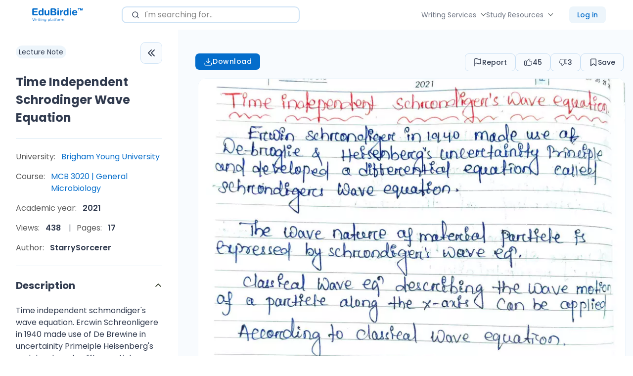

--- FILE ---
content_type: text/html; charset=UTF-8
request_url: https://edubirdie.com/docs/brigham-young-university/mcb-3020-general-microbiology/45301-time-independent-schrodinger-wave-equation
body_size: 37899
content:
<!DOCTYPE html>
<html lang="en" >
<head>
    <meta charset="utf-8">
    <meta name="description" content="Explore this Time Independent Schrodinger Wave Equation to get exam ready in less time!">
    <meta name="viewport"
          content="width=device-width, initial-scale=1 ">
    <link rel="apple-touch-icon" sizes="57x57"
          href="/keep-build/images/favicon/apple-icon-57x57.png">
    <link rel="apple-touch-icon" sizes="60x60"
          href="/keep-build/images/favicon/apple-icon-60x60.png">
    <link rel="apple-touch-icon" sizes="72x72"
          href="/keep-build/images/favicon/apple-icon-72x72.png">
    <link rel="apple-touch-icon" sizes="76x76"
          href="/keep-build/images/favicon/apple-icon-76x76.png">
    <link rel="apple-touch-icon" sizes="114x114"
          href="/keep-build/images/favicon/apple-icon-114x114.png">
    <link rel="apple-touch-icon" sizes="120x120"
          href="/keep-build/images/favicon/apple-icon-120x120.png">
    <link rel="apple-touch-icon" sizes="144x144"
          href="/keep-build/images/favicon/apple-icon-144x144.png">
    <link rel="apple-touch-icon" sizes="152x152"
          href="/keep-build/images/favicon/apple-icon-152x152.png">
    <link rel="apple-touch-icon" sizes="180x180"
          href="/keep-build/images/favicon/apple-icon-180x180.png">
    <link rel="icon" type="image/png" sizes="192x192"
          href="/keep-build/images/favicon/android-icon-192x192.png">
    <link rel="icon" type="image/png" sizes="32x32"
          href="/keep-build/images/favicon/favicon-32x32.png">
    <link rel="icon" type="image/png" sizes="96x96"
          href="/keep-build/images/favicon/favicon-96x96.png">
    <link rel="shortcut icon" type="image/png" sizes="16x16"
          href="/keep-build/images/favicon/favicon-16x16.png">
    <meta name="msapplication-TileColor" content="#ffffff">
    <meta name="theme-color" content="#ffffff">

    <title>Time Independent Schrodinger Wave Equation - Edubirdie</title>
    <link rel="dns-prefetch" href="https://www.googletagmanager.com/" >
    <!-- Google Tag Manager -->
<script>(function(w,d,s,l,i){w[l]=w[l]||[];w[l].push({'gtm.start':
            new Date().getTime(),event:'gtm.js'});var f=d.getElementsByTagName(s)[0],
        j=d.createElement(s),dl=l!='dataLayer'?'&l='+l:'';j.async=true;j.src=
        '//www.googletagmanager.com/gtm.js?id='+i+dl;f.parentNode.insertBefore(j,f);
    })(window,document,'script','dataLayer','GTM-T73RTQW');</script>
<!-- End Google Tag Manager -->


                    <style>/*! normalize.css v8.0.1 | MIT License | github.com/necolas/normalize.css */html{-webkit-text-size-adjust:100%;line-height:1.15}body{margin:0}main{display:block}h1{font-size:2em;margin:.67em 0}a{color:#000}hr{box-sizing:content-box;height:0;overflow:visible}pre{font-family:monospace,monospace;font-size:1em}a{background-color:transparent}abbr[title]{border-bottom:none;text-decoration:underline;text-decoration:underline dotted}b,strong{font-weight:bolder}code,kbd,samp{font-family:monospace,monospace;font-size:1em}small{font-size:80%}sub,sup{font-size:75%;line-height:0;position:relative;vertical-align:baseline}sub{bottom:-.25em}sup{top:-.5em}img{border-style:none}button,input,optgroup,select,textarea{font-family:inherit;font-size:100%;line-height:1.15;margin:0;outline:none}button,input{overflow:visible}button,select{text-transform:none}[type=button],[type=reset],[type=submit],button{-webkit-appearance:button}[type=button]::-moz-focus-inner,[type=reset]::-moz-focus-inner,[type=submit]::-moz-focus-inner,button::-moz-focus-inner{border-style:none;padding:0}[type=button]:-moz-focusring,[type=reset]:-moz-focusring,[type=submit]:-moz-focusring,button:-moz-focusring{outline:1px dotted ButtonText}fieldset{padding:.35em .75em .625em}legend{box-sizing:border-box;color:inherit;display:table;max-width:100%;padding:0;white-space:normal}progress{vertical-align:baseline}[type=checkbox],[type=radio]{box-sizing:border-box;padding:0}[type=number]::-webkit-inner-spin-button,[type=number]::-webkit-outer-spin-button{height:auto}[type=search]{-webkit-appearance:textfield;outline-offset:-2px}[type=search]::-webkit-search-decoration{-webkit-appearance:none}::-webkit-file-upload-button{-webkit-appearance:button;font:inherit}details{display:block}summary{display:list-item}[hidden],template{display:none}a,abbr,acronym,address,applet,article,aside,audio,b,big,blockquote,body,canvas,caption,center,cite,code,dd,del,details,dfn,div,dl,dt,em,embed,fieldset,figcaption,figure,footer,form,h1,h2,h3,h4,h5,h6,header,hgroup,hr,html,i,iframe,img,ins,kbd,label,legend,li,mark,menu,nav,object,ol,output,p,pre,q,ruby,s,samp,section,small,span,strike,strong,sub,summary,sup,table,tbody,td,tfoot,th,thead,time,tr,tt,u,ul,var,video{border:0;margin:0;padding:0}ol,ul{list-style:none}blockquote,q{quotes:none}input::-ms-clear{display:none}img,svg,video{max-width:100%}@font-face{font-display:swap;font-family:Poppins;font-style:normal;font-weight:500;src:local("Poppins Medium"),url(/keep-build/fonts/Poppins-Medium.673ed423.ttf) format("truetype")}@font-face{font-display:swap;font-family:Poppins;font-style:normal;font-weight:800;src:local("Poppins Bold"),url(/keep-build/fonts/Poppins-Bold.cdb29a5d.ttf) format("truetype")}@font-face{font-display:swap;font-family:Poppins;font-style:normal;font-weight:400;src:local("Poppins Regular"),url(/keep-build/fonts/Poppins-Regular.80946c08.ttf) format("truetype")}@font-face{font-display:swap;font-family:Poppins;font-style:normal;font-weight:600;src:local("Poppins Regular"),url(/keep-build/fonts/Poppins-SemiBold.fbef39d5.ttf) format("truetype")}*{box-sizing:border-box}body{color:#303a4e;font-family:var(--font-primary);font-size:var(--font-size-base);line-height:var(--body-line-height);padding-top:60px}body.has-banner{padding-top:40px}body.overflow-hidden{overflow:hidden}body.has-banner_size_l{padding-top:60px}h1,h2,h3,h4{font-family:var(--font-primary)}a{color:var(--color-black);text-decoration:none}a:hover{text-decoration:underline}a:focus,a:visited{color:var(--color-black)}textarea{min-height:100px;overflow:auto;resize:none;vertical-align:top}input[type=checkbox],input[type=radio]{display:none}input[type=checkbox]+label,input[type=radio]+label{cursor:pointer}.section_bg{padding-bottom:80px;padding-top:80px}input,select,textarea{line-height:1}a,button,input,select{outline:none}a:focus-visible,button:focus-visible{box-shadow:0 0 0 3px hsl(var(--color-second-accent-h),var(--color-second-accent-s),calc(var(--color-second-accent-l)*1.4));outline:none}.errorText{color:var(--color-error);font-size:14px;padding:3px 0}.word-underline{position:relative}.word-underline:before{background-image:url(/keep-build/images/underline-xl.bdb696bf.svg);background-position:50% 50%;background-repeat:no-repeat;background-size:cover;bottom:-3px;content:"";height:12px;left:0;position:absolute;width:100%}.c-pointer{cursor:pointer}.c-primary-accent{color:var(--color-primary-accent)}.c-second-accent{color:var(--color-second-accent)}.c-primary-main{color:var(--color-primary-main)}.c-primary-second{color:var(--color-primary-second)}.c-white{color:var(--color-white)}.c-grey{color:var(--color-grey)}.c-grey-light{color:var(--color-grey-light)}.c-black{color:var(--color-black)}.fill-primary-accent{fill:var(--color-primary-accent)}.fill-second-accent{fill:var(--color-second-accent)}.fill-primary-main{fill:var(--color-primary-main)}.fill-primary-second{fill:var(--color-primary-second)}.bgc-primary-accent{background-color:var(--color-primary-accent)}.bgc-second-accent{background-color:var(--color-second-accent)}.bgc-primary-main{background-color:var(--color-primary-main)}.bgc-primary-second{background-color:var(--color-primary-second)}.bgc-white{background-color:var(--color-white)}.ff-primary{font-family:var(--font-primary)}.ff-secondary{font-family:var(--font-secondary,--font-primary)}.fw-light{font-weight:var(--font-weight-light)}.fw-normal{font-weight:var(--font-weight-normal)}.fw-medium{font-weight:var(--font-weight-medium,--font-weight-normal)}.fw-semibold{font-weight:var(--font-weight-semibold,--font-weight-medium)}.fw-bold{font-weight:var(--font-weight-bold,--font-weight-semibold)}.fw-extrabold{font-weight:var(--font-weight-extrabold,--font-weight-bold)}.fz-0{font-size:0}.fz-xs{font-size:var(--font-size-xs)}.fz-sm{font-size:var(--font-size-sm)}.fz-base{font-size:var(--font-size-base)}.fz-md{font-size:var(--font-size-md)}.fz-lg{font-size:var(--font-size-lg)}.fz-xl{font-size:var(--font-size-xl)}.fz-xxl{font-size:var(--font-size-xxl)}.fz-xxxl{font-size:var(--font-size-xxxl)}.fz-xxxxl{font-size:var(--font-size-xxxxl)}.w-100-sm{width:100%}@media (min-width:768px){.w-100-sm{width:auto}.fz-xs\@sm{font-size:var(--font-size-xs)}.fz-sm\@sm{font-size:var(--font-size-sm)}.fz-base\@sm{font-size:var(--font-size-base)}.fz-md\@sm{font-size:var(--font-size-md)}.fz-lg\@sm{font-size:var(--font-size-lg)}.fz-xl\@sm{font-size:var(--font-size-xl)}.fz-xxl\@sm{font-size:var(--font-size-xxl)}.fz-xxxl\@sm{font-size:var(--font-size-xxxl)}.fz-xxxxl\@sm{font-size:var(--font-size-xxxxl)}}@media (min-width:1024px){.fz-xs\@md{font-size:var(--font-size-xs)}.fz-sm\@md{font-size:var(--font-size-sm)}.fz-base\@md{font-size:var(--font-size-base)}.fz-md\@md{font-size:var(--font-size-md)}.fz-lg\@md{font-size:var(--font-size-lg)}.fz-xl\@md{font-size:var(--font-size-xl)}.fz-xxl\@md{font-size:var(--font-size-xxl)}.fz-xxxl\@md{font-size:var(--font-size-xxxl)}.fz-xxxxl\@md{font-size:var(--font-size-xxxxl)}}@media (min-width:1280px){.fz-xs\@lg{font-size:var(--font-size-xs)}.fz-sm\@lg{font-size:var(--font-size-sm)}.fz-base\@lg{font-size:var(--font-size-base)}.fz-md\@lg{font-size:var(--font-size-md)}.fz-lg\@lg{font-size:var(--font-size-lg)}.fz-xl\@lg{font-size:var(--font-size-xl)}.fz-xxl\@lg{font-size:var(--font-size-xxl)}.fz-xxxl\@lg{font-size:var(--font-size-xxxl)}.fz-xxxxl\@lg{font-size:var(--font-size-xxxxl)}}.ta-center{text-align:center}.ta-left{text-align:left}.ta-right{text-align:right}.ta-justify{text-align:justify}@media (min-width:768px){.ta-center\@sm{text-align:center}.ta-left\@sm{text-align:left}.ta-right\@sm{text-align:right}.ta-justify\@sm{text-align:justify}}@media (min-width:1024px){.ta-center\@md{text-align:center}.ta-left\@md{text-align:left}.ta-right\@md{text-align:right}.ta-justify\@md{text-align:justify}}@media (min-width:1280px){.ta-center\@lg{text-align:center}.ta-left\@lg{text-align:left}.ta-right\@lg{text-align:right}.ta-justify\@lg{text-align:justify}}@media (min-width:1440px){.ta-center\@xl{text-align:center}.ta-left\@xl{text-align:left}.ta-right\@xl{text-align:right}.ta-justify\@xl{text-align:justify}}.td-line-through{text-decoration:line-through}.td-underline{text-decoration:underline}.td-none{text-decoration:none}.tt-uppercase{text-transform:uppercase}.tt-capitalize{text-transform:capitalize}.tt-lowercase{text-transform:lowercase}.break-word{min-width:0;overflow-wrap:break-word}.m-0{margin:0!important}.m-10{margin:10px!important}.m-20{margin:20px!important}.m-30{margin:30px!important}@media (min-width:768px){.m-auto\@sm{margin:auto!important}.m-0\@sm{margin:0!important}.m-10\@sm{margin:10px!important}.m-20\@sm{margin:20px!important}.m-30\@sm{margin:30px!important}}@media (min-width:1024px){.m-auto\@md{margin:auto!important}.m-0\@md{margin:0!important}.m-10\@md{margin:10px!important}.m-20\@md{margin:20px!important}.m-30\@md{margin:30px!important}}.mt-auto{margin-top:auto!important}.mt-0{margin-top:0!important}.mt-5{margin-top:5px!important}.mt-10{margin-top:10px!important}.mt-15{margin-top:15px!important}.mt-20{margin-top:20px!important}.mt-25{margin-top:25px!important}.mt-30{margin-top:30px!important}.mt-32{margin-top:32px!important}.mt-50{margin-top:50px!important}.mt-40{margin-top:40px}.mt-60{margin-top:60px}.mt-70{margin-top:70px}.mt-80{margin-top:80px}@media (min-width:768px){.mt-auto\@sm{margin-top:auto!important}.mt-0\@sm{margin-top:0!important}.mt-10\@sm{margin-top:10px!important}.mt-20\@sm{margin-top:20px!important}.mt-30\@sm{margin-top:30px!important}.mt-50\@sm{margin-top:50px!important}.mt-60\@sm{margin-top:60px!important}.mt-70\@sm{margin-top:70px!important}.mt-80\@sm{margin-top:80px!important}}@media (min-width:1024px){.mt-auto\@md{margin-top:auto!important}.mt-0\@md{margin-top:0!important}.mt-10\@md{margin-top:10px!important}.mt-20\@md{margin-top:20px!important}.mt-30\@md{margin-top:30px!important}.mt-40\@md{margin-top:40px!important}.mt-60\@md{margin-top:60px!important}.mt-80\@md{margin-top:80px!important}}@media (min-width:1280px){.mt-auto\@lg{margin-top:auto!important}.mt-0\@lg{margin-top:0!important}.mt-10\@lg{margin-top:10px!important}.mt-20\@lg{margin-top:20px!important}.mt-30\@lg{margin-top:30px!important}.mt-40\@lg{margin-top:40px!important}.mt-60\@lg{margin-top:60px!important}.mt-80\@lg{margin-top:80px!important}}.mb-auto{margin-bottom:auto!important}.mb-0{margin-bottom:0!important}.mb-5{margin-bottom:5px!important}.mb-10{margin-bottom:10px!important}.mb-15{margin-bottom:15px!important}.mb-20{margin-bottom:20px!important}.mb-25{margin-bottom:25px!important}.mb-30{margin-bottom:30px!important}.mb-32{margin-bottom:32px!important}.mb-40{margin-bottom:40px!important}.mb-50{margin-bottom:50px!important}@media (min-width:768px){.mb-auto\@sm{margin-bottom:auto!important}.mb-0\@sm{margin-bottom:0!important}.mb-10\@sm{margin-bottom:10px!important}.mb-15\@sm{margin-bottom:15px!important}.mb-20\@sm{margin-bottom:20px!important}.mb-30\@sm{margin-bottom:30px!important}.mb-40\@sm{margin-bottom:40px!important}.mb-50\@sm{margin-bottom:50px!important}.mb-60\@sm{margin-bottom:60px!important}}@media (min-width:1024px){.mb-auto\@md{margin-bottom:auto!important}.mb-0\@md{margin-bottom:0!important}.mb-10\@md{margin-bottom:10px!important}.mb-20\@md{margin-bottom:20px!important}.mb-30\@md{margin-bottom:30px!important}.mb-40\@md{margin-bottom:40px!important}.mb-50\@sm{margin-bottom:50px!important}.mb-60\@md{margin-bottom:60px!important}}@media (min-width:1280px){.mb-auto\@lg{margin-bottom:auto!important}.mb-0\@lg{margin-bottom:0!important}.mb-10\@lg{margin-bottom:10px!important}.mb-20\@lg{margin-bottom:20px!important}.mb-30\@lg{margin-bottom:30px!important}.mb-40\@lg{margin-bottom:40px!important}.mb-60\@lg{margin-bottom:60px!important}}.mr-auto{margin-right:auto!important}.mr-0{margin-right:0!important}.mr-5{margin-right:5px!important}.mr-10{margin-right:10px!important}.mr-15{margin-right:15px!important}.mr-20{margin-right:20px!important}.mr-25{margin-right:25px!important}.mr-30{margin-right:30px!important}.mr-40{margin-right:40px}@media (min-width:768px){.mr-auto\@sm{margin-right:auto!important}.mr-0\@sm{margin-right:0!important}.mr-10\@sm{margin-right:10px!important}.mr-20\@sm{margin-right:20px!important}.mr-30\@sm{margin-right:30px!important}.mr-40\@sm{margin-right:40px!important}}@media (min-width:1024px){.mr-auto\@md{margin-right:auto!important}.mr-0\@md{margin-right:0!important}.mr-10\@md{margin-right:10px!important}.mr-20\@md{margin-right:20px!important}.mr-30\@md{margin-right:30px!important}.mr-40\@md{margin-right:40px!important}}@media (min-width:1280px){.mr-auto\@lg{margin-right:auto!important}.mr-0\@lg{margin-right:0!important}.mr-10\@lg{margin-right:10px!important}.mr-20\@lg{margin-right:20px!important}.mr-25\@lg{margin-right:25px!important}.mr-30\@lg{margin-right:30px!important}.mr-40\@lg{margin-right:40px!important}}.ml-auto{margin-left:auto!important}.ml-0{margin-left:0!important}.ml-5{margin-left:5px!important}.ml-10{margin-left:10px!important}.ml-15{margin-left:15px!important}.ml-20{margin-left:20px!important}.ml-25{margin-left:25px!important}.ml-30{margin-left:30px!important}.ml-40{margin-left:40px}@media (min-width:768px){.ml-auto\@sm{margin-left:auto!important}.ml-0\@sm{margin-left:0!important}.ml-10\@sm{margin-left:10px!important}.ml-15\@sm{margin-left:15px!important}.ml-20\@sm{margin-left:20px!important}.ml-25\@sm{margin-left:25px!important}.ml-30\@sm{margin-left:30px!important}.ml-40\@sm{margin-left:40px!important}}@media (min-width:1024px){.ml-auto\@md{margin-left:auto!important}.ml-0\@md{margin-left:0!important}.ml-10\@md{margin-left:10px!important}.ml-20\@md{margin-left:20px!important}.ml-25\@md{margin-left:25px!important}.ml-30\@md{margin-left:30px!important}.ml-40\@md{margin-left:40px!important}}@media (min-width:1280px){.ml-auto\@lg{margin-left:auto!important}.ml-0\@lg{margin-left:0!important}.ml-10\@lg{margin-left:10px!important}.ml-15\@lg{margin-left:15px!important}.ml-20\@lg{margin-left:20px!important}.ml-25\@lg{margin-left:25px!important}.ml-30\@lg{margin-left:30px!important}.ml-40\@lg{margin-left:40px!important}}.w-100{width:100%}.h-100{height:100%}.h-auto{height:auto}.visually-hidden{clip:rect(0 0 0 0);height:1px;margin:-1px;position:absolute;width:1px}.visually-hidden-v2{opacity:0;pointer-events:none}.d-block{display:block!important}.d-flex{display:flex!important}.d-inline-flex{display:inline-flex!important}.d-grid{display:grid!important}.d-inline{display:inline!important}.d-inline-block{display:inline-block!important}.d-none{display:none!important}@media (min-width:375px){.d-block\@xs{display:block!important}.d-flex\@xs{display:flex!important}.d-inline-flex\@xs{display:inline-flex!important}.d-inline\@xs{display:inline!important}.d-inline-block\@xs{display:inline-block!important}.d-grid\@xs{display:grid!important}.d-none\@xs{display:none!important}}@media (min-width:768px){.d-block\@sm{display:block!important}.d-flex\@sm{display:flex!important}.d-inline-flex\@sm{display:inline-flex!important}.d-inline\@sm{display:inline!important}.d-inline-block\@sm{display:inline-block!important}.d-grid\@sm{display:grid!important}.d-none\@sm{display:none!important}}@media (min-width:1024px){.d-block\@md{display:block!important}.d-flex\@md{display:flex!important}.d-inline-flex\@md{display:inline-flex!important}.d-inline\@md{display:inline!important}.d-inline-block\@md{display:inline-block!important}.d-grid\@md{display:grid!important}.d-none\@md{display:none!important}}@media (min-width:1280px){.d-block\@lg{display:block!important}.d-flex\@lg{display:flex!important}.d-inline-flex\@lg{display:inline-flex!important}.d-inline\@lg{display:inline!important}.d-grid\@lg{display:grid!important}.d-none\@lg{display:none!important}}@media (min-width:1440px){.d-block\@xl{display:block!important}.d-flex\@xl{display:flex!important}.d-inline-flex\@xl{display:inline-flex!important}.d-grid\@xl{display:grid!important}.d-inline\@xl{display:inline!important}.d-inline-block\@xl{display:inline-block!important}.d-none\@xl{display:none!important}}.flex-sh-0{flex-shrink:0}.flex-dr-col{flex-direction:column}.flex-dr-row{flex-direction:row}@media (min-width:768px){.flex-dr-col\@sm{flex-direction:column}.flex-dr-row\@sm{flex-direction:row}}@media (min-width:1024px){.flex-dr-col\@md{flex-direction:column}.flex-dr-row\@md{flex-direction:row}}@media (min-width:1280px){.flex-dr-col\@lg{flex-direction:column}.flex-dr-row\@lg{flex-direction:row}}.flex-jc-sb{justify-content:space-between}.flex-jc-c{justify-content:center}.flex-jc-fs{justify-content:flex-start}.flex-jc-fe{justify-content:flex-end}@media (min-width:768px){.flex-jc-sb\@sm{justify-content:space-between!important}.flex-jc-c\@sm{justify-content:center!important}.flex-jc-fs\@sm{justify-content:flex-start!important}.flex-jc-fe\@sm{justify-content:flex-end!important}}@media (min-width:1024px){.flex-jc-sb\@md{justify-content:space-between!important}.flex-jc-c\@md{justify-content:center!important}.flex-jc-fs\@md{justify-content:flex-start!important}.flex-jc-fe\@md{justify-content:flex-end!important}}@media (min-width:1280px){.flex-jc-sb\@lg{justify-content:space-between!important}.flex-jc-c\@lg{justify-content:center!important}.flex-jc-fs\@lg{justify-content:flex-start!important}.flex-jc-fe\@lg{justify-content:flex-end!important}}.flex-ai-c{align-items:center}.flex-ai-fs{align-items:flex-start}.flex-ai-fe{align-items:flex-end}@media (min-width:768px){.flex-ai-c\@sm{align-items:center!important}.flex-ai-fs\@sm{align-items:flex-start!important}.flex-ai-fe\@sm{align-items:flex-end!important}}@media (min-width:1024px){.flex-ai-c\@md{align-items:center!important}.flex-ai-fs\@md{align-items:flex-start!important}.flex-ai-fe\@md{align-items:flex-end!important}}@media (min-width:1280px){.flex-ai-c\@lg{align-items:center!important}.flex-ai-fs\@lg{align-items:flex-start!important}.flex-ai-fe\@lg{align-items:flex-end!important}}.flex-wrap{flex-wrap:wrap}.flex-nowrap{flex-wrap:nowrap}.flex-wrap-reverse{flex-wrap:wrap-reverse}@media (min-width:768px){.flex-wrap\@sm{flex-wrap:wrap!important}.flex-nowrap\@sm{flex-wrap:nowrap!important}.flex-wrap-reverse\@sm{flex-wrap:wrap-reverse!important}}@media (min-width:1024px){.flex-wrap\@md{flex-wrap:wrap!important}.flex-nowrap\@md{flex-wrap:nowrap!important}.flex-wrap-reverse\@md{flex-wrap:wrap-reverse!important}}@media (min-width:1280px){.flex-wrap\@lg{flex-wrap:wrap!important}.flex-nowrap\@lg{flex-wrap:nowrap!important}.flex-wrap-reverse\@lg{flex-wrap:wrap-reverse!important}}.debug-dev{background-color:grey;cursor:pointer;font-size:12px;max-width:348px;padding:10px;z-index:1}.debug-dev .debug-dev-sub{display:none}.debug-dev.show .debug-dev-sub{display:block!important}:root,[data-theme=default]{--color-primary-accent:#046fcd;--color-primary-accent-h:208;--color-primary-accent-s:96%;--color-primary-accent-l:41%;--color-second-accent:#4d6ee6;--color-second-accent-h:227;--color-second-accent-s:75%;--color-second-accent-l:60%;--color-primary-main:#030303;--color-primary-main-h:0;--color-primary-main-s:0%;--color-primary-main-l:1%;--color-secondary-main:#d0e5f1;--color-secondary-main-h:201;--color-secondary-main-s:53%;--color-secondary-main-l:88%;--color-primary-second:#212b18;--color-primary-second-h:89;--color-primary-second-s:29%;--color-primary-second-l:13%;--color-primary-text:#030303;--color-primary-text-h:0;--color-primary-text-s:0%;--color-primary-text-l:1%;--color-secondary-text:#595959;--color-secondary-text-h:0;--color-secondary-text-s:0%;--color-secondary-text-l:35%;--color-black:#000;--color-black-h:0;--color-black-s:0%;--color-black-l:0%;--color-grey:#666;--color-grey-h:0;--color-grey-s:0%;--color-grey-l:40%;--color-grey-light:#878787;--color-grey-light-h:0;--color-grey-light-s:0%;--color-grey-light-l:53%;--color-grey-lighter:#ccc;--color-grey-lighter-h:0;--color-grey-lighter-s:0%;--color-grey-lighter-l:80%;--color-white:#fff;--color-white-h:0;--color-white-s:0%;--color-white-l:100%;--color-success:#4e8e06;--color-success-h:88;--color-success-s:92%;--color-success-l:29%;--color-error:#ff5c5c;--color-error-h:0;--color-error-s:100%;--color-error-l:68%;--color-warning:#f5a524;--color-warning-h:37;--color-warning-s:91%;--color-warning-l:55%;--links-primary-color:#308d6e;--links-primary-color-h:160;--links-primary-color-s:49%;--links-primary-color-l:37%;--background-color-blue:#d0e5f1;--background-color-blue-h:201;--background-color-blue-s:53%;--background-color-blue-l:88%;--border-radius-primary:16px;--border-radius-secondary:8px;--button-border-radius-primary:16px;--button-border-radius-secondary:0;--button-padding-base:10px 25px;--button-padding-s:10px 25px;--button-padding-xs:8px 8px;--button-font-weight:500;--button-primary-accent-color:var(--color-white);--input-border-color:#cce1f5;--input-border-color-h:209;--input-border-color-s:68%;--input-border-color-l:88%;--site-header-height-mobile:60px;--site-header-height-desktop:75px;--site-header-logo-width-mobile:125px;--site-header-logo-width-desktop:125px;--site-header-sticky-background-color:var(--color-white);--site-header-links-color:#212b17;--site-header-links-color-h:90;--site-header-links-color-s:30%;--site-header-links-color-l:13%;--site-footer-background-color:var(--color-white);--inner-wrapper-background-color:#e8e8e8;--native-zopim-button-display:none;--section-padding-base:80px 0;--section-padding-sm:50px 0;--primary-box-shadows:rgba(0,0,14px,hsla(227,14%,65%,0.14));--transition-primary:0.3s cubic-bezier(0.66,0.19,0.38,0.91);--font-primary:"Poppins",system-ui,sans-serif;--font-secondary:"Poppins",system-ui,sans-serif;--font-size-base:1em;--text-scale-ratio:1.125;--body-line-height:1.5;--heading-line-height:1.2;--font-size-unit:1em;--font-weight-light:300;--font-weight-normal:400;--font-weight-medium:400;--font-weight-bold:700;--font-weight-extrabold:800}*,:root{--font-size-xs:calc(var(--font-size-base)*0.75);--font-size-sm:calc(var(--font-size-base)*0.875);--font-size-md:calc(var(--font-size-base)*1.125);--font-size-lg:calc(var(--font-size-base)*1.25);--font-size-xl:calc(var(--font-size-base)*1.5);--font-size-xxl:calc(var(--font-size-base)*1.875);--font-size-xxxl:calc(var(--font-size-base)*2);--font-size-xxxxl:calc(var(--font-size-base)*2.375);--font-size-xxxxxl:calc(var(--font-size-base)*3);--font-size-xxxxxxl:calc(var(--font-size-base)*3.75)}.accordion{--bs-accordion-color:var(--bs-body-color);--bs-accordion-bg:var(--bs-body-bg);--bs-accordion-transition:color 0.15s ease-in-out,background-color 0.15s ease-in-out,border-color 0.15s ease-in-out,box-shadow 0.15s ease-in-out,border-radius 0.15s ease;--bs-accordion-border-color:var(--bs-border-color);--bs-accordion-border-width:var(--bs-border-width);--bs-accordion-border-radius:var(--bs-border-radius);--bs-accordion-inner-border-radius:calc(var(--bs-border-radius) - var(--bs-border-width));--bs-accordion-btn-padding-x:1.25rem;--bs-accordion-btn-padding-y:1rem;--bs-accordion-btn-color:var(--bs-body-color);--bs-accordion-btn-bg:var(--bs-accordion-bg);--bs-accordion-btn-icon:url("data:image/svg+xml,%3csvg xmlns='http://www.w3.org/2000/svg' viewBox='0 0 16 16' fill='none' stroke='%23212529' stroke-linecap='round' stroke-linejoin='round'%3e%3cpath d='M2 5L8 11L14 5'/%3e%3c/svg%3e");--bs-accordion-btn-icon-width:1.25rem;--bs-accordion-btn-icon-transform:rotate(-180deg);--bs-accordion-btn-icon-transition:transform 0.2s ease-in-out;--bs-accordion-btn-active-icon:url("data:image/svg+xml,%3csvg xmlns='http://www.w3.org/2000/svg' viewBox='0 0 16 16' fill='none' stroke='%23052c65' stroke-linecap='round' stroke-linejoin='round'%3e%3cpath d='M2 5L8 11L14 5'/%3e%3c/svg%3e");--bs-accordion-btn-focus-box-shadow:0 0 0 0.25rem rgba(13,110,253,.25);--bs-accordion-body-padding-x:1.25rem;--bs-accordion-body-padding-y:1rem;--bs-accordion-active-color:var(--bs-primary-text-emphasis);--bs-accordion-active-bg:var(--bs-primary-bg-subtle)}.accordion-button{align-items:center;background-color:var(--bs-accordion-btn-bg);border:0;border-radius:0;color:var(--bs-accordion-btn-color);display:flex;font-size:1rem;overflow-anchor:none;padding:var(--bs-accordion-btn-padding-y) var(--bs-accordion-btn-padding-x);position:relative;text-align:left;transition:var(--bs-accordion-transition);width:100%}@media (prefers-reduced-motion:reduce){.accordion-button{transition:none}}.accordion-button:not(.collapsed){background-color:var(--bs-accordion-active-bg);box-shadow:inset 0 calc(var(--bs-accordion-border-width)*-1) 0 var(--bs-accordion-border-color);color:var(--bs-accordion-active-color)}.accordion-button:not(.collapsed):after{background-image:var(--bs-accordion-btn-active-icon);transform:var(--bs-accordion-btn-icon-transform)}.accordion-button:after{background-image:var(--bs-accordion-btn-icon);background-repeat:no-repeat;background-size:var(--bs-accordion-btn-icon-width);content:"";flex-shrink:0;height:var(--bs-accordion-btn-icon-width);margin-left:auto;transition:var(--bs-accordion-btn-icon-transition);width:var(--bs-accordion-btn-icon-width)}@media (prefers-reduced-motion:reduce){.accordion-button:after{transition:none}}.accordion-button:hover{z-index:2}.accordion-button:focus{box-shadow:var(--bs-accordion-btn-focus-box-shadow);outline:0;z-index:3}.accordion-header{margin-bottom:0}.accordion-item{background-color:var(--bs-accordion-bg);border:var(--bs-accordion-border-width) solid var(--bs-accordion-border-color);color:var(--bs-accordion-color)}.accordion-item:first-of-type{border-top-left-radius:var(--bs-accordion-border-radius);border-top-right-radius:var(--bs-accordion-border-radius)}.accordion-item:first-of-type>.accordion-header .accordion-button{border-top-left-radius:var(--bs-accordion-inner-border-radius);border-top-right-radius:var(--bs-accordion-inner-border-radius)}.accordion-item:not(:first-of-type){border-top:0}.accordion-item:last-of-type{border-bottom-left-radius:var(--bs-accordion-border-radius);border-bottom-right-radius:var(--bs-accordion-border-radius)}.accordion-item:last-of-type>.accordion-header .accordion-button.collapsed{border-bottom-left-radius:var(--bs-accordion-inner-border-radius);border-bottom-right-radius:var(--bs-accordion-inner-border-radius)}.accordion-item:last-of-type>.accordion-collapse{border-bottom-left-radius:var(--bs-accordion-border-radius);border-bottom-right-radius:var(--bs-accordion-border-radius)}.accordion-body{padding:var(--bs-accordion-body-padding-y) var(--bs-accordion-body-padding-x)}.accordion-flush>.accordion-item{border-left:0;border-radius:0;border-right:0}.accordion-flush>.accordion-item:first-child{border-top:0}.accordion-flush>.accordion-item:last-child{border-bottom:0}.accordion-flush>.accordion-item>.accordion-collapse,.accordion-flush>.accordion-item>.accordion-header .accordion-button,.accordion-flush>.accordion-item>.accordion-header .accordion-button.collapsed{border-radius:0}[data-bs-theme=dark] .accordion-button:after{--bs-accordion-btn-icon:url("data:image/svg+xml,%3csvg xmlns='http://www.w3.org/2000/svg' viewBox='0 0 16 16' fill='%236ea8fe'%3e%3cpath fill-rule='evenodd' d='M1.646 4.646a.5.5 0 0 1 .708 0L8 10.293l5.646-5.647a.5.5 0 0 1 .708.708l-6 6a.5.5 0 0 1-.708 0l-6-6a.5.5 0 0 1 0-.708z'/%3e%3c/svg%3e");--bs-accordion-btn-active-icon:url("data:image/svg+xml,%3csvg xmlns='http://www.w3.org/2000/svg' viewBox='0 0 16 16' fill='%236ea8fe'%3e%3cpath fill-rule='evenodd' d='M1.646 4.646a.5.5 0 0 1 .708 0L8 10.293l5.646-5.647a.5.5 0 0 1 .708.708l-6 6a.5.5 0 0 1-.708 0l-6-6a.5.5 0 0 1 0-.708z'/%3e%3c/svg%3e")}.fade{transition:opacity .15s linear}@media (prefers-reduced-motion:reduce){.fade{transition:none}}.fade:not(.show){opacity:0}.collapse:not(.show){display:none}.collapsing{height:0;overflow:hidden;transition:height .35s ease}@media (prefers-reduced-motion:reduce){.collapsing{transition:none}}.collapsing.collapse-horizontal{height:auto;transition:width .35s ease;width:0}@media (prefers-reduced-motion:reduce){.collapsing.collapse-horizontal{transition:none}}.row{margin:0 auto;max-width:1170px;padding:0 15px}@media (min-width:768px){.row{padding:0 25px}}@media (min-width:1280px){.row{padding:0}}.content-section{background-position:50%;background-repeat:no-repeat;background-size:cover;padding:60px 0;position:relative;scroll-margin:120px}.content-section_document{padding:50px 0}.content-section_document:first-of-type{padding-top:40px}.content-section_document:last-child{padding-bottom:80px}.content-section_document .content-section__title{font-size:24px}.content-section_document+.content-section_document{padding-top:0}.content-section_hero{padding:0}.content-section_bg_blue{background-color:#f8fbfe;border-bottom:1px solid #edf5fb;border-top:1px solid #edf5fb}.content-section_bg_grey{background-color:#f3f3f3}.content-section_bg_green{background-color:#def0c6}.content-section_pt_0{padding-top:0}.content-section__title{font-family:var(--font-secondary);font-size:24px;line-height:1.3;text-align:center}.content-section__heading{margin-bottom:35px}@media (min-width:768px){.content-section{padding:80px 0}.content-section_document{padding:50px 0}.content-section_document:last-child{padding-bottom:25px}.content-section_document .content-section__title{font-size:32px}.content-section_hero{padding:0}.content-section__title{font-size:32px}}.footer{background-color:var(--color-black);padding:60px 0}.footer__inner-wrapper{grid-template-areas:"logo logo" "disclaimer disclaimer" "links social" "copyrights copyrights"}.footer__socials{display:flex;gap:12px}@media (min-width:768px){.footer__socials{gap:16px}}.footer__col_logo{grid-area:logo;margin-bottom:50px}.footer__col_disclaimer{grid-area:disclaimer;margin-bottom:40px}.footer__col_copyrights{grid-area:copyrights;margin-top:40px}.footer__col_links{grid-area:links}.footer__col_social{grid-area:social}.footer__logo-img{max-height:30px;max-width:var(--site-header-logo-width-mobile)}.footer__list-link{font-size:16px}.footer__list-link_title{color:var(--color-grey-light)}.footer__list-link:visited{color:var(--color-white)}.footer__list-link:focus,.footer__list-link:hover{color:var(--color-grey-light)}.footer__list-item+.footer__list-item{margin-top:25px}.footer_document{border-radius:var(--border-radius-primary);padding:20px 0;z-index:99}.footer__disclaimer{font-family:var(--font-secondary);line-height:1.6}@media (min-width:768px){.footer{padding:80px 0}}@media (min-width:1280px){.footer_document{border-radius:0;padding-left:25px;padding-right:25px;position:relative}.footer__logo-img{max-width:var(--site-header-logo-width-desktop)}.footer__inner-wrapper{grid-template-areas:"logo links social" "disclaimer links social" "copyrights . .";grid-template-columns:1fr 290px 290px;justify-content:space-between}.footer__disclaimer{max-width:410px}}.footer{background:#303a4e;padding:24px 0}@media (min-width:1024px){.footer{padding:44px 0 50px}}.footer__top-container{margin:0 auto;max-width:1440px}@media (min-width:1024px){.footer__top-container{align-items:center;display:flex;gap:24px}}.footer__bottom-container{margin:0 auto;max-width:1440px}.footer__top-icon{display:none}@media (min-width:1024px){.footer__top-icon{display:block;max-width:120px;width:100%}}.footer__social-block{align-items:center;display:flex;gap:30px;justify-content:space-between;margin:24px 0}.footer__divider-top{background-color:#6e7583;height:1px;margin:24px 0;width:100%}@media (min-width:1330px){.footer__divider-top{margin:50px 0}}.footer__divider{background-color:#6e7583;height:1px;width:100%}.footer__address,.footer__year{color:#6e7583;font-size:12px;font-weight:400;line-height:20px}.footer__address{margin-top:12px}.footer__links-container{display:flex;flex-direction:column;gap:8px;margin-top:15px}.footer__links-container-info{align-items:center;display:flex;flex-wrap:wrap;gap:8px}.footer__social-icons{display:flex;gap:10px}.footer__social-icon{border-radius:50%;height:30px;overflow:hidden;width:30px}.footer__social-icon img:hover{opacity:.8}.footer__mini-divider{color:#c1c4ca}.footer__link,.footer__mini-divider{font-size:12px;font-weight:400;line-height:20px}.footer__social-icon img{height:100%;object-fit:cover;width:100%}.footer__title{color:#fff;font-size:16px;font-style:normal;font-weight:600;line-height:24px;margin-bottom:8px}.footer__description{color:#c1c4ca;font-size:12px;font-style:normal;font-weight:400;line-height:20px;margin-top:16px}.footer__description a{color:#c1c4ca}.footer__list-wrapper{display:flex;flex-wrap:wrap;gap:24px;justify-content:space-between}@media (min-width:1024px){.footer__list-wrapper{gap:30px}}@media (min-width:1330px){.footer__list-wrapper{flex-direction:row;gap:0 40px}}.footer__list-department{flex:1;min-width:100%}@media (min-width:576px){.footer__list-department{flex:0 1 calc(50% - 12px);min-width:auto}}@media (min-width:992px){.footer__list-department{flex:0 1 calc(25% - 20px)}}@media (min-width:1024px){.footer__list-department{flex:0 1 calc(25% - 25px)}}@media (min-width:1330px){.footer__list-department{flex:0 1 calc(25% - 30px)}.footer__list-department__universities{max-width:419px}.footer__list-department__universities .data-item{width:calc(47% - 11px)}.footer__list-department__courses{width:100%}.footer__list-department__courses .data-item{width:calc(47% - 11px)}}.footer__list-department .footer__list{flex-direction:column}@media (min-width:1330px){.footer__list-department .footer__list{display:flex;flex-wrap:wrap;gap:0}}.footer__list-contacts{display:flex;flex-direction:column;width:100%}.footer__list-contacts .footer-contacts{display:flex;flex-direction:column;gap:12px}.footer__list-contacts .footer-contacts__list{display:flex;flex-direction:column;gap:5px}.footer__list-contacts .footer-contacts__list li{display:flex}.footer__list-contacts .footer-contacts__list a{color:#fff;font-size:12px;font-weight:500;line-height:18px;list-style:none}.footer__list-contacts .footer-contacts__list a:hover{opacity:.8;text-decoration:none}.footer__list-contacts .footer-contacts__item{align-items:flex-start;display:flex;gap:5px}.dmca-badge{display:flex;margin-top:15px;order:1}@media (min-width:576px){.dmca-badge{order:0}}.footer__link{color:#c1c4ca;text-decoration:none}.footer__link:hover{text-decoration:underline}.footer__link:focus,.footer__link:visited{color:#c1c4ca}.data-item{margin-bottom:8px}.data-item,.footer__data-list{font-size:12px;font-weight:400;line-height:20px}.footer__data-list{color:#c1c4ca}ul{padding:0}li{list-style-type:none}.columns{display:flex;flex-wrap:wrap;justify-content:space-between}.list{color:#c1c4ca;font-size:12px;font-style:normal;font-weight:400;line-height:20px;list-style-type:none;margin:0;padding:0}.list_right{grid-template-columns:1fr 1fr;justify-content:space-between}@media (min-width:768px){.list_right{grid-template-columns:1fr 1fr}}.footer-bottom__wrapper{display:flex;flex-wrap:wrap;gap:22px;justify-content:space-between}@media (min-width:992px){.footer-bottom__wrapper{flex-wrap:nowrap}}.footer-bottom__wrapper .footer__flags,.footer-bottom__wrapper .footer__pay{width:100%}@media (min-width:576px){.footer-bottom__wrapper .footer__flags,.footer-bottom__wrapper .footer__pay{width:auto}}.footer-bottom__wrapper .footer__rights{width:100%}@media (min-width:992px){.footer-bottom__wrapper .footer__rights{max-width:400px;order:-1}}.footer-bottom__wrapper .payment{align-items:center;display:inline-flex;flex-wrap:wrap;gap:15px}.footer-bottom__wrapper .payment .payment-v2__item{background-position:50% 50%;background-repeat:no-repeat;background-size:contain;height:30px;position:relative;width:45px}.footer-bottom__wrapper .payment .payment-v2__item_foot+.payment-v2__item_foot{margin-left:0}.footer-bottom__wrapper .payment .payment-v2__item_maestro,.footer-bottom__wrapper .payment .payment-v2__item_mc,.footer-bottom__wrapper .payment .payment-v2__item_unionpay{background-color:#fff;background-size:34px 22px}.footer-bottom__wrapper .payment-v2__item_mc{background-image:url(/keep-build/images/mc.65f08f05.svg)}.footer-bottom__wrapper .payment-v2__item_amex{background-image:url(/keep-build/images/amex.72632874.svg)}.footer-bottom__wrapper .payment-v2__item_visa{background-image:url(/keep-build/images/visa.8cf5bccb.svg)}.footer-bottom__wrapper .payment-v2__item_unionpay{background-image:url(/keep-build/images/unionpay.dd85223e.svg)}.footer-bottom__wrapper .payment-v2__item_maestro{background-image:url(/keep-build/images/maestro.358cb833.svg)}.footer-bottom__wrapper .payment-v2__item_discover{background-image:url(/keep-build/images/discover.458f6c1f.svg)}.footer-bottom__wrapper .payment-v2__item_apple-pay{background-image:url(/keep-build/images/applepay.97c2a607.svg)}.header__search-btn{border:1px solid #cde2f5;border-radius:8px;display:block;height:34px;position:relative;width:34px}.header__search-btn:after{background-image:url(/keep-build/images/search.d4a7de30.svg);background-repeat:no-repeat;background-size:cover;content:"";height:16px;left:25%;position:absolute;top:25%;width:16px}.header__profile-login{background:#edf5fb;border:none;border-radius:8px;color:#046dcb!important;cursor:pointer;font-size:14px;font-weight:500;line-height:22px;padding:6px 16px;text-decoration:none!important}.header__profile-button{border:none;cursor:pointer;display:flex}.header__upgrade{align-items:center;background:transparent;border:1px solid #046dcb;border-radius:8px;cursor:pointer;display:flex;flex-direction:row;gap:6px;justify-content:center;padding:7px}@media (min-width:767.9px){.header__upgrade{margin-right:-8px;padding:5px 15px}}@media (min-width:1024.9px){.header__upgrade{margin-right:-16px}}.header__upgrade span{color:#046dcb;font-size:14px;font-weight:500;line-height:22px}.header__upgrade:hover{text-decoration:none}.header__row>.header__profile-button,.header__row>.header__profile-login,.header__row>.header__upgrade{display:none}@media (min-width:767.9px){.header__row>.header__profile-button,.header__row>.header__profile-login,.header__row>.header__upgrade{display:flex;margin-left:24px}}@media (min-width:1024.9px){.header__row>.header__profile-button,.header__row>.header__profile-login,.header__row>.header__upgrade{margin-left:32px}}@media (min-width:767.9px){.header__buttons-wrapper .header__profile-button,.header__buttons-wrapper .header__profile-login,.header__buttons-wrapper .header__upgrade{display:none}}.header{background-color:var(--color-white);box-shadow:none;left:0;position:fixed;top:0;width:100%;z-index:1000}.header_homepage.is-sticky{box-shadow:0 3px 5px 0 rgba(0,0,0,.102)}.header__inner-wrapper{height:100%;padding:20px 0}.header__logo-img{height:30px;max-width:var(--site-header-logo-width-desktop);width:156px}.header__col{flex-grow:1;flex-shrink:0}.header__user-controls{position:relative}.header__menu-button{background-color:transparent;border:none;cursor:pointer;font-size:0;position:relative}.header__menu-button:before{background-image:url(/keep-build/images/burger-icon.e297a3fe.svg);background-repeat:no-repeat;content:"";height:24px;left:50%;position:absolute;top:50%;transform:translate(-50%,-50%);width:24px}.header__user-button{align-items:center;background-color:#def0c6;border:none;border-radius:50%;color:var(--color-black);cursor:pointer;display:flex;font-size:18px;font-weight:700;height:44px;justify-content:center;line-height:1.5;position:relative;text-transform:uppercase;width:44px}.header__user-button:hover{text-decoration:none}.header__logo{font-weight:800}.header__logo:hover{opacity:1;text-transform:none}.header__login-button{background:transparent;border:none;cursor:pointer}.header__login-button:hover{text-decoration:underline}.header__search-button{background:none;border:none;cursor:pointer;font-size:16px;padding-left:25px;position:relative}.header__search-button:hover{text-decoration:underline}.header__search-button:before{background-image:url(/keep-build/images/search-icon.daaffe21.svg);background-repeat:no-repeat;content:"";height:16px;left:0;position:absolute;top:50%;transform:translateY(-50%);width:16px}.header__signup-button{background-color:transparent;border:none;cursor:pointer;font-size:16px;padding:8px 16px}.header__signup-button:hover{text-decoration:underline}.header__search-wrapper{align-items:center;border:1px solid #b8cca3;border-radius:var(--border-radius-primary);display:flex;margin-left:150px;max-width:520px;padding:4px 4px 4px 15px;position:relative;width:100%}.header__search-wrapper:before{background-image:url(/keep-build/images/search-icon.daaffe21.svg);background-repeat:no-repeat;content:"";display:inline-block;height:20px;left:40px;margin-right:8px;width:20px}.header__search-form-button{border-radius:13px!important;padding:8px 24px!important}.header__search-input{border:none;border-radius:var(--border-radius-primary);margin-right:10px;max-width:350px;padding:12px 0;width:100%}.header__search-input::placeholder{color:#6c728b}.header_homepage.is-sticky{animation:none}@media (min-width:1280px){.header_document{border-bottom:1px solid var(--color-grey-lighter);box-shadow:none;left:0;position:fixed;width:100%}.header_document.is-sticky{animation:none;box-shadow:none}.header__inner-wrapper{padding:10px 0}.header_document .row{max-width:98%}}.header__row{align-items:center;display:flex;justify-content:space-between;width:100%}@media (min-width:991.98px){.header__row{justify-content:normal}}.header__buttons-wrapper{align-items:center;display:flex;gap:16px}.header__search-container{align-items:center;background-color:#fff;display:flex;left:0;position:absolute;top:0;width:100%;z-index:999}.header__search-input-container{background-color:#fff;height:60px;padding:14px;width:100%}.header__search-input{max-width:100%}.header__close-search-btn{cursor:pointer;font-size:1rem;position:absolute;right:30px;top:22px}.header__close-search-btn,.header__search-btn{background:none;cursor:pointer;font-size:1rem}.header__close-search-btn{background:none;border:none}@media (min-width:991.98px){.header__search-btn{display:none}}.header{align-items:center;color:#fff;display:flex;height:auto;justify-content:space-between;padding:13px 1px}@media (min-width:767.9px){.header{padding:0}}.header__logo{display:flex}@media (min-width:767.98px){.header__logo{margin-right:24px}}@media (min-width:991.98px){.header__logo{margin-right:0}}.header__wrapper{align-items:center;display:flex;justify-content:space-between;margin-left:auto;width:100%}@media (min-width:767.9px){.header__wrapper{margin-left:0;margin-right:auto;width:auto}}@media (min-width:991.98px){.header__wrapper{margin-right:0;order:-1}}.header__logo-image{height:28px;width:123px}.header__dropdown-content a{color:#fff;display:block;padding:12px 16px;text-decoration:none}.header__dropdown:hover .header__dropdown-content{display:block}.no-scroll{overflow:hidden}.header .header__search{align-items:center;display:none;max-width:190px;width:100%}@media (min-width:991.98px){.header .header__search{display:block;font-size:14px;font-style:normal;font-weight:400;line-height:22px;margin-left:auto;max-width:240px;order:-1}}@media (min-width:1099.98px){.header .header__search{margin-left:68px;max-width:260px}}@media (min-width:1139.98px){.header .header__search{max-width:280px}}@media (min-width:1199.98px){.header .header__search{max-width:360px}}.header .header__search .search-form__input{padding-left:44px;padding-right:20px}.header .header__search .search-form__input::-webkit-search-cancel-button{display:none;opacity:0}.header .header__search .search-icon{height:100%;position:absolute;z-index:1}.header .header__search .search-icon:after{background-image:url(/keep-build/images/search.d4a7de30.svg);background-repeat:no-repeat;background-size:cover;content:"";height:16px;left:20px;position:absolute;top:9px;width:16px}.header .header__menu{align-items:flex-start;background:#fff;border:1px solid #edf5fb;display:none;flex-direction:column;height:100vh;justify-content:flex-start;left:0;overflow-y:auto;padding:4px 0 16px;position:fixed;top:60px;transition:all .35s ease;width:100%;z-index:2}@media (min-width:767.9px){.header .header__menu{align-items:center;background:transparent;border:none;border-radius:0;box-shadow:none;display:flex;flex-direction:row;height:100%;justify-content:flex-start;left:0;max-width:100%;overflow-y:visible;padding:0;position:static;top:0;width:auto}}@media (min-width:991.98px){.header .header__menu{margin-left:auto}}.header .header__menu.open{display:flex}.header .header__menu ul{list-style-type:none;margin:0;padding:0 16px;width:100%}@media (min-width:767.9px){.header .header__menu ul{padding:0;width:auto}}.header .header__menu>ul>li{border-bottom:1px solid #cde2f5}.header .header__menu>ul>li:last-of-type{border-bottom:none}.header .header__menu>ul:last-of-type{margin-bottom:30px}@media (min-width:767.9px){.header .header__menu>ul:last-of-type{margin-bottom:15px}.header .header__menu>ul{display:flex;height:100%}.header .header__menu>ul:last-of-type{margin-bottom:0}}.header .header__menu>ul>li{color:#2b3638;font-size:16px;font-style:normal;font-weight:400;line-height:25px;padding:12px 0;position:relative;transition:all .35s ease}.header .header__menu>ul>li a{color:#6e7583;font-size:12px;font-style:normal;font-weight:400;line-height:20px}.header .header__menu>ul>li:hover>a{color:#046dcb;text-decoration:none}@media (min-width:767.9px){.header .header__menu>ul>li{border-bottom:none;font-size:14px;line-height:20px;padding:0;transition:all .35s ease}.header .header__menu>ul>li.menu-item-has-children:hover:before{border-color:#506df8}.header .header__menu>ul>li:hover>a{color:#506df8}.header .header__menu>ul>li:hover>ul{display:flex;flex-direction:row;gap:8px}}.header .header__menu>ul>li.menu-item-has-children:before{border-right:1px solid #2b3638;border-top:1px solid #2b3638;content:"";display:inline-block;height:5px;position:absolute;right:3px;top:50%;transform:translateY(-50%) rotate(45deg);transition:all .35s ease;width:5px}@media (min-width:767.9px){.header .header__menu>ul>li.menu-item-has-children:before{height:6px;right:2px;transform:translateY(-85%) rotate(135deg);width:6px}.header .header__menu>ul>li.menu-item-has-children>a{font-size:14px;font-weight:400;padding-right:20px}}.header .header__menu>ul>li.menu-item-has-children:hover:before{border-color:#506df8}@media (min-width:767.9px){.header .header__menu>ul>li.menu-item-has-children:hover:before{transform:translateY(-30%) rotate(-45deg);transform-origin:50% 50%}}.header .header__menu>ul>li>a{color:#6e7583;cursor:pointer}@media (min-width:767.9px){.header .header__menu>ul>li>a{display:block;height:100%;line-height:60px}.header .header__menu>ul>li>a:hover{color:#506df8;text-decoration:none}}.header .header__menu>ul>li .menu-sub{background-color:#fff;border-radius:10px;display:flex;flex-direction:column;overflow-y:scroll;padding:25px 15px 20px;position:fixed;right:0;top:58px;transform:translate(100%);transition:all .35s ease;z-index:10}.header .header__menu>ul>li .menu-sub.open{transform:translate(0)}@media (min-width:767.9px){.header .header__menu>ul>li .menu-sub{display:none;height:auto;overflow-y:initial;position:absolute;transform:translate(0);width:100%;z-index:3}}.header .header__menu>ul>li .menu-sub li{margin-bottom:8px;padding-left:20px;text-align:left;width:100%}@media (min-width:767.9px){.header .header__menu>ul>li .menu-sub li{margin-bottom:16px;max-width:25%;max-width:inherit;min-width:25%;min-width:inherit}}.header .header__menu>ul>li .menu-sub li.submenu-close{align-items:center;display:flex;margin-bottom:12px;padding-left:15px;position:relative}.header .header__menu>ul>li .menu-sub li.submenu-close:before{border-right:1px solid #046dcb;border-top:1px solid #046dcb;content:"";display:inline-block;height:5px;left:3px;position:absolute;top:50%;transform:translateY(-50%) rotate(-135deg);width:5px}@media (min-width:767.9px){.header .header__menu>ul>li .menu-sub li.submenu-close:before{top:59%}.header .header__menu>ul>li .menu-sub li.submenu-close{display:none}}.header .header__menu>ul>li .menu-sub li a{color:#6c728b;display:inline-block;font-size:12px;font-style:normal;font-weight:400;line-height:20px;padding-top:0}.header .header__menu>ul>li .menu-sub li a:hover{color:#046dcb;text-decoration:none}.header .header__menu>ul>li .menu-sub .menu-sub-list:not(:last-child){margin-bottom:16px}@media (min-width:767.9px){.header .header__menu>ul>li .menu-sub .menu-sub-list:not(:last-child){margin-bottom:0}.header .header__menu>ul>li .menu-sub .menu-sub-list{display:flex;flex-direction:column;gap:5px}}.header .header__menu>ul>li .menu-sub .menu-sub__title{font-size:14px;font-weight:700;padding-left:0!important}@media (min-width:767.9px){.header .header__menu>ul>li .menu-sub .menu-sub__title{margin-bottom:4px}.header .header__menu>ul>li .menu-sub.menu-sub--big{gap:25px;left:calc(50% - 42px);max-width:675px;transform:translateX(-50%)}.header .header__menu>ul>li .menu-sub.menu-sub--small{left:-50px;max-width:200px}}.header .header__menu .submenu-close{color:#046dcb;font-size:12px;font-style:normal;font-weight:400;line-height:20px}@media (min-width:767.9px){.header .header__menu .header__menu-long{gap:32px}.header .header__menu .header__menu-long .menu-sub{align-items:flex-start;flex-wrap:wrap;justify-content:flex-start;left:-182px;max-width:960px;padding:16px 20px;position:absolute;width:100vw;z-index:3}.header .header__menu .header__menu-long .menu-sub li{margin-bottom:0;margin-right:0;padding-left:0;position:relative;z-index:3}.header .header__menu .header__menu-long .menu-sub{background:#fff;border:1px solid #edf5fb;border-radius:16px;box-shadow:0 24px 74px 0 rgba(15,63,222,.08);max-width:529px}}@media (min-width:1899.9px){.header .header__menu .header__menu-long .menu-sub{left:0}}@media (max-width:767.9px){.header .header__menu .header__menu-long li ul{height:calc(100% - 60px)}}.header .header__menu .menu-item--upgrade{padding:25px 0;position:relative}@media (min-width:767.9px){.header .header__menu .menu-item--upgrade{display:none}}.header .header__menu .menu-item--upgrade a{position:absolute;top:15px}.header .header__toggle{align-items:center;background-color:transparent;border:none;display:flex;justify-content:center;order:1;padding:0;z-index:998}@media (min-width:767.9px){.header .header__toggle{display:none}}.header .header__toggle span{transition:all .35s ease}.header .header__toggle img{height:24px;width:24px}.header .header__toggle-open{display:flex;opacity:1;visibility:visible}.header .header__toggle-close,.header .header__toggle.open .header__toggle-open{display:none;opacity:0;visibility:hidden}.header .header__toggle.open .header__toggle-close{display:flex;opacity:1;visibility:visible}.header .header__toggle:active,.header .header__toggle:focus{outline:none}.header .header__submenu{font-size:20px;font-weight:300;left:0;line-height:25px;opacity:0;position:absolute;top:50%;transform:translate(15px,-50%);transition:all .35s ease;visibility:hidden}.header.search-open .header__search-btn{display:none}.header.search-open .header__search-form{display:block;z-index:2}@media (min-width:767.9px){.header.submenu-open .header__menu.big{min-height:440px}}.header.submenu-open .header__menu ul li ul{height:calc(100% - 60px)}@media (min-width:767.9px){.header.submenu-open .header__menu ul li ul{height:100%;top:0}}.header .header__search-input{align-items:center;align-self:stretch;background:#fff;border:2px solid #cde2f5;border-radius:10px;color:#303a4e;display:flex;flex-direction:column;flex-shrink:0;font-size:16px;font-style:normal;font-weight:400;height:34px;justify-content:center;line-height:24px;padding:12px 20px}.header .header__search-input ::placeholder{color:#6c728b!important}@media (min-width:767.9px){.header .header__search-input ::placeholder{font-size:14px!important;line-height:22px!important}}@media (min-width:767.9px){.header .header__search-input{font-size:14px;line-height:22px;margin-bottom:0}}.header .header__search-input::-ms-clear,.header .header__search-input::-ms-reveal{display:none;height:0;width:0}.header .header__search-input::-webkit-search-cancel-button,.header .header__search-input::-webkit-search-decoration,.header .header__search-input::-webkit-search-results-button,.header .header__search-input::-webkit-search-results-decoration{display:none}@media (min-width:767.9px) and (max-width:1439.9px){.header .menu-sub.menu-sub--second{left:-252px!important;right:auto}}@media (min-width:767.9px) and (max-width:1619.9px){.header .menu-sub.menu-sub--last{left:auto!important;right:-68px!important}}a.not-found-block__button.w-auto.btn.btn_black{display:none}.header-mobile{background-color:var(--color-white);box-shadow:none;height:var(--site-header-height-mobile);left:0;padding:8px 0;position:fixed;top:0;transition:top .2s ease-in-out;width:100%;z-index:1000}.header-mobile__inner-wrapper{height:100%}.header-mobile__logo-img{max-width:var(--site-header-logo-width-mobile)}.header-mobile__col{width:50%}.header-mobile__user-controls{position:relative}.header-mobile__user-button{align-items:center;background-color:#def0c6;border-radius:50%;color:var(--color-black);cursor:pointer;display:flex;font-size:18px;font-weight:700;height:32px;justify-content:center;line-height:1;position:relative;text-transform:uppercase;width:32px}.header-mobile__user-button:active,.header-mobile__user-button:focus,.header-mobile__user-button:hover{text-decoration:none}.header-mobile__user-button:before{background-repeat:no-repeat;content:"";display:inline-block;height:20px;left:50%;position:absolute;top:50%;transform:translate(-50%,-50%);width:20px}.header-mobile__user-button_menu-open{font-size:0}.header-mobile__user-button_menu-open:before{background-image:url(/keep-build/images/cross-icon.c6a73f75.svg)}.header-mobile__user-button_nav-menu{font-size:16px;width:100%}.header-mobile__user-button_nav-menu:before{display:inline-block;left:auto;margin-right:5px;position:relative;top:auto;transform:none}.header-mobile__logo{flex-shrink:0;font-weight:800}.header-mobile__signup-button{background-color:transparent;background-image:url(/keep-build/images/user-icon.4fe2951a.svg);background-position:50%;background-repeat:no-repeat;border:none;cursor:pointer;font-size:0;height:24px;width:24px}.header-mobile__search-button{align-items:center;border-radius:var(--border-radius-primary);display:flex;font-size:0!important;height:40px;justify-content:center;width:40px}.header-mobile__search-button:active:before,.header-mobile__search-button:focus:before,.header-mobile__search-button:hover:before{background-image:url(/keep-build/images/search-icon-grey.b25b0de8.svg)}.header-mobile__search-button:before{background-image:url(/keep-build/images/search-icon-black.da2e6bb6.svg);background-repeat:no-repeat;content:"";display:inline-block;height:20px;width:20px}.header-mobile__menu-button{background-color:transparent;border:none;cursor:pointer;font-size:0;position:relative}.header-mobile__menu-button:before{background-image:url(/keep-build/images/burger-icon.e297a3fe.svg);background-repeat:no-repeat;content:"";height:24px;left:50%;position:absolute;top:50%;transform:translate(-50%,-50%);width:24px}.header-mobile.is-sticky{animation:slide-down .2s ease-out;background-color:var(--color-white);border-bottom:none;position:fixed;top:0;width:100%}.header-mobile_homepage{box-shadow:none;left:0;position:fixed;top:0;transition:background-color .1s;width:100%}.header-mobile_document{transition:none}.header-mobile.is-hidden{top:-100%}.header-mobile.is-sticky+div:not(.homepage){padding-top:var(--site-header-height-mobile)}@media (min-width:768px){.header-mobile__signup-button{background-image:none;font-size:16px;height:fit-content;padding:8px 16px;width:fit-content}}@keyframes slide-down{0%{opacity:0;-webkit-transform:translateY(-100%)}to{opacity:1;-webkit-transform:translateY(0)}}.nav-menu-fade{background-color:rgba(0,0,0,.5);height:100%;left:0;opacity:0;position:fixed;top:0;transform:translateX(-100%);transition:opacity .2s ease-in-out;width:100%;z-index:1002}.nav-menu-fade.is-shown{opacity:1;transform:translateX(0)}.nav-menu{background:var(--color-white);height:100%;left:0;position:fixed;top:0;transform:translateX(-100%);transition:transform .5s ease-in-out;width:100%;z-index:2000}.nav-menu .accordion-body{padding:0}.nav-menu .accordion-button:hover{background-color:var(--color-secondary-main)}.nav-menu__logo{font-size:0}.nav-menu__logo-img{height:30px;max-width:var(--site-header-logo-width-mobile);width:126px}.nav-menu__header{border-bottom:1px solid #edf5fb;height:var(--site-header-height-mobile);padding:16px}.nav-menu__link{display:block;font-size:var(--font-size-md);padding:14px 40px;position:relative}.nav-menu__link:hover{text-decoration:none}.nav-menu__link:before{background-repeat:no-repeat;content:"";height:20px;left:10px;position:absolute;top:50%;transform:translateY(-50%);width:20px}.nav-menu__link_search{display:none}.nav-menu__link_search:before{background-image:url(/keep-build/images/search-icon-black.da2e6bb6.svg)}.nav-menu__link_upload:before{background-image:url(/keep-build/images/upload-icon-black.140d2396.svg)}.nav-menu__link:active,.nav-menu__link:focus,.nav-menu__link:hover{background-color:var(--color-secondary-main)}.nav-menu__categories-list{margin-top:5px;padding:0 16px}.nav-menu__category-title{font-size:12px;font-style:normal;font-weight:400;line-height:20px;position:relative}.nav-menu__category-title:before{background-repeat:no-repeat;content:"";height:16px;left:10px;position:absolute;top:50%;transform:translateY(-50%);width:16px;z-index:2000}.nav-menu__category-title_courses{border-bottom:1px solid #cde2f5;border-top:1px solid #cde2f5}.nav-menu__category{border-radius:0!important}.nav-menu__category .accordion-button{box-shadow:none!important;color:#046dcb;cursor:pointer;font-size:12px;font-weight:400;line-height:20px;padding:12px 0}.nav-menu__category .accordion-button:hover{background-color:transparent}.nav-menu__category .accordion-button.collapsed{color:#6e7583}.nav-menu__category .accordion-button:after{background-position:50%;background-repeat:no-repeat;height:24px;transition:none;width:24px}.nav-menu__close-button{background:transparent;border:none;cursor:pointer;font-size:0;margin-left:10px;padding:0;position:relative}.nav-menu__close-button:before{background-image:url(/keep-build/images/cross-icon.c6a73f75.svg);background-repeat:no-repeat;content:"";display:block;height:24px;width:24px}.nav-menu__item{padding:0 20px 4px}.nav-menu__item-link{color:#6e7583;display:block;font-size:12px;font-weight:400;line-height:20px}.nav-menu__item-link:visited{color:#046dcb}.nav-menu.is-shown{transform:translateX(0)}@media (min-width:768px){.nav-menu{max-width:380px}.nav-menu__buttons-wrapper{display:none}.nav-menu__header{height:var(--site-header-height-desktop)}}@media (min-width:1280px){.nav-menu__link_search{display:block}}.login-popup .modal-dialog{background-color:transparent}@media (min-width:768px){.login-popup .modal-dialog{min-width:580px}}.login-popup .modal-content{background-color:var(--color-white);padding:48px 16px 24px}@media (min-width:768px){.login-popup .modal-content{padding:48px 30px}}.login-popup__error{color:var(--color-error)}.login-popup__subtitle{color:var(--color-secondary-text);font-size:16px}.login-popup__footer-text{font-size:16px}.login-popup__divider{font-size:16px;position:relative}.login-popup__divider:after,.login-popup__divider:before{background-color:var(--color-primary-main);content:"";height:1px;position:absolute;top:50%;transform:translateY(-50%);width:60px}.login-popup__divider:before{right:30px}.login-popup__divider:after{left:30px}.login-popup__form{display:grid;gap:16px}.login-popup__user-input-wrapper{grid-gap:16px;display:grid}@media (min-width:768px){.login-popup__user-input-wrapper{grid-template-columns:1fr 1fr}}.login-popup__link{cursor:pointer}.login-popup__link,.login-popup__link:visited{color:var(--color-second-accent)}.login-popup__social-button{align-items:center;border:2px solid;border-radius:var(--border-radius-primary);cursor:pointer;display:flex;font-size:0;justify-content:center;padding:16px 12px;transition:opacity .2s ease-in-out;width:50%}.login-popup__social-button:hover{opacity:.7}.login-popup__social-button:before{background-position:50%;background-repeat:no-repeat;content:"";display:inline-block;height:25px;margin-right:0;width:25px}.login-popup__social-button_facebook{background-color:#1877f2;border-color:#1877f2;color:var(--color-white)}.login-popup__social-button_facebook:before{background-image:url(/keep-build/images/facebook-icon.54593312.svg)}.login-popup__social-button_google{background-color:var(--color-white);color:var(--color-primary-main)}.login-popup__social-button_google:before{background-image:url(/keep-build/images/google-icon.c5f17925.svg)}.login-popup__submit{line-height:1.5}@media (min-width:768px){.login-popup__social-button{font-size:16px}.login-popup__social-button:before{margin-right:10px}}.btn{--button-color:var(--button-primary-accent-color);--button-bg-color:#046dcb;--button-color--hover:var(--button-primary-accent-color);--button-bg-color--hover:var(--color-primary-text);--button-color--active:var(--button-primary-accent-color);--button-bg-color--active:var(--color-primary-text);--button-color--disabled:var(--button-primary-accent-color);--button-bg-color--disabled:#dbdbdb;--button-border-color:transparent;--vertical-padding:12px;--horizontal-padding:40px;align-items:center;appearance:none;background-color:var(--button-bg-color);border:none;border:2px solid var(--button-border-color);border-radius:8px;box-shadow:var(--button-box-shadow,none);color:var(--button-color);cursor:pointer;display:inline-flex;font-family:inherit;font-size:16px;font-weight:var(--button-font-weight);font-weight:500;gap:8px;justify-content:center;letter-spacing:.5px;line-height:24px;line-height:1.33;min-width:90px;outline:none;padding:11px 40px;position:relative;text-align:center;text-transform:var(--button-text-transform,none);transition:var(--transition-primary);transition-property:background-color,color,border-color}.btn,.btn:focus,.btn:hover{text-decoration:none}.btn:visited{color:var(--button-color)}.btn:focus-visible:not(:disabled),.btn:hover:not(:disabled){background-color:var(--button-bg-color--hover);color:var(--button-color--hover)}.btn:active:not(.disabled){background-color:var(--button-bg-color--active);color:var(--button-color--active)}.btn:disabled{background-color:var(--button-bg-color--disabled);color:var(--button-color--disabled);cursor:not-allowed}.btn.loading{cursor:not-allowed;pointer-events:none}.btn.loading:after{background-color:inherit;background-image:url(/keep-build/images/dots-loader-white.f452bd10.svg);background-position:50%;background-repeat:no-repeat;background-size:30px;border-radius:var(--button-border-radius-primary);content:"";cursor:progress;display:inline-block;height:100%;left:0;position:absolute;top:0;width:100%}.btn_selected{background-color:var(--button-bg-color--selected);color:var(--button-color--selected)}.btn_primary{--button-color:var(--button-primary-accent-color);--button-bg-color:#046dcb;--button-color--hover:var(--button-primary-accent-color);--button-bg-color--hover:#046dcb;--button-color--active:var(--button-primary-accent-color);--button-bg-color--active:var(--color-black);--button-color--disabled:var(--button-primary-accent-color);--button-bg-color--disabled:#dbdbdb;--button-border-color:transparent}.btn_secondary{--button-color:var(--color-black);--button-bg-color:var(--background-color-blue);--button-color--hover:var(--button-primary-accent-color);--button-bg-color--hover:var(--color-black);--button-color--active:var(--button-primary-accent-color);--button-bg-color--active:var(--color-black);--button-color--disabled:var(--button-primary-accent-color);--button-bg-color--disabled:#dbdbdb;--button-border-color:transparent}.btn_secondary-light{--button-color:var(--color-black);--button-bg-color:#ebf8ff;--button-color--hover:var(--button-primary-accent-color);--button-bg-color--hover:var(--color-black);--button-color--active:var(--button-primary-accent-color);--button-bg-color--active:var(--color-black);--button-color--disabled:var(--color-black);--button-bg-color--disabled:#ebf8ff;--button-color--selected:var(--button-primary-accent-color);--button-bg-color--selected:var(--color-black);--button-border-color:transparent}.btn_secondary-light:disabled{opacity:.3}.btn_header{--vertical-padding:6px;--horizontal-padding:12px;line-height:1}.btn_outline{--button-color:var(--color-black);--button-bg-color:transparent;--button-color--hover:var(--button-primary-accent-color);--button-bg-color--hover:var(--color-black);--button-color--active:var(--button-primary-accent-color);--button-bg-color--active:var(--color-black);--button-color--disabled:var(--button-primary-accent-color);--button-bg-color--disabled:#dbdbdb;--button-border-color:#046dcb}.btn_outline.btn_size-small{font-size:var(--font-size-base)}.btn_outline.btn_size-medium{--horizontal-padding:16px}.btn_outline:disabled{opacity:.3}.btn_size-small{--vertical-padding:6px;--horizontal-padding:14px}.btn_size-medium{--vertical-padding:16px;--horizontal-padding:24px}.btn_only-icon{border:none;border-radius:var(--border-radius-primary);min-width:0}.btn_only-icon.btn_size-small{--vertical-padding:8px;--horizontal-padding:8px}.btn_only-icon.btn_size-medium{--vertical-padding:16px;--horizontal-padding:16px}.btn_rounded{border-radius:50%}.btn_should-fit-container{width:100%}.btn__icon{color:inherit;display:inline-flex;flex-shrink:0}.btn__icon,.btn__icon svg{height:100%}@media (min-width:768px){.btn_header{--vertical-padding:8px;--horizontal-padding:16px;font-size:16px;line-height:1.5}}.btn_yellow{background-color:#ffd30b;color:#303a4e}.btn_blue{background-color:#046dcb;color:#fff}.spinner{animation-duration:.5s;animation-iteration-count:infinite;animation-name:spin;animation-timing-function:linear;height:24px;width:24px}@keyframes spin{0%{transform:rotate(0deg)}to{transform:rotate(1turn)}}.link{border:none;display:inline-flex;gap:4px}.link_size-small{font-size:var(--font-size-xs)}.link_size-medium{font-size:var(--font-size-md)}.link_size-big{font-size:var(--font-size-lg)}.link--primary{font-family:var(--font-primary)}.link--secondary{font-family:var(--font-secondary)}.link:focus,.link:hover{text-decoration:underline}.link:disabled{color:var(--color-grey-light);cursor:default;text-decoration:none}.link__icon{color:inherit;display:inline-flex;flex-shrink:0}.input{border:1px solid var(--input-border-color);border-radius:var(--border-radius-primary);font-size:16px;line-height:1.5;padding:16px;transition:border-color .1s ease-in-out}.input:active,.input:focus,.input:hover{border-color:var(--color-grey-light)}.input::placeholder{color:var(--color-grey-light)}.input_select{appearance:none;background-image:url(/keep-build/images/arrow-down-icon.c6a48969.svg);background-position:right 18px center;background-repeat:no-repeat;background-size:20px}.input_select:active,.input_select:focus{background-image:url(/keep-build/images/arrow-down-icon-black.1cd1c121.svg)}.input_select_course,.input_select_subject,.input_select_type,.input_select_university{background-position:left 15px center,right 15px center;padding-left:40px;padding-right:35px}.input_select_university{background-image:url(/keep-build/images/university-icon.597f61e6.svg),url(/keep-build/images/arrow-down-icon.c6a48969.svg)}.input_select_university:active,.input_select_university:focus,.input_select_university:hover{background-image:url(/keep-build/images/university-icon-black.22015646.svg),url(/keep-build/images/arrow-down-icon-black.1cd1c121.svg)}.input_select_course{background-image:url(/keep-build/images/course-icon.a9eea99e.svg),url(/keep-build/images/arrow-down-icon.c6a48969.svg)}.input_select_course:active,.input_select_course:focus,.input_select_course:hover{background-image:url(/keep-build/images/course-icon-black.5630ac13.svg),url(/keep-build/images/arrow-down-icon-black.1cd1c121.svg)}.input_select_subject{background-image:url(/keep-build/images/subject-icon.a67ead24.svg),url(/keep-build/images/arrow-down-icon.c6a48969.svg)}.input_select_subject:active,.input_select_subject:focus,.input_select_subject:hover{background-image:url(/keep-build/images/subject-icon-black.899e5c11.svg),url(/keep-build/images/arrow-down-icon-black.1cd1c121.svg)}.input_select_type{background-image:url(/keep-build/images/type-icon.2d4d35e9.svg),url(/keep-build/images/arrow-down-icon.c6a48969.svg)}.input_select_type:active,.input_select_type:focus,.input_select_type:hover{background-image:url(/keep-build/images/type-icon-black.da7ace75.svg),url(/keep-build/images/arrow-down-icon-black.1cd1c121.svg)}.input_checkbox:checked+.input_checkbox-box{background-color:var(--color-primary-accent);border-color:var(--color-primary-accent)}.input_checkbox:checked+.input_checkbox-box:before{background-image:url(/keep-build/images/check-icon-white.c7e027bd.svg);background-repeat:no-repeat;content:"";height:12px;left:50%;position:absolute;top:50%;transform:translate(-50%,-50%);width:12px}.input_checkbox-box{border:1px solid var(--input-border-color);border-radius:8px;flex-shrink:0;height:20px;position:relative;width:20px}.input_radio:checked+.input_radio-box{background-color:var(--color-white)}.input_radio:checked+.input_radio-box:before{background-color:var(--color-primary-accent);border-radius:50%;content:"";height:10px;left:50%;position:absolute;top:50%;transform:translate(-50%,-50%);width:10px}.input_radio-box{background-color:var(--color-white);border:1px solid var(--input-border-color);border-radius:50%;height:20px;position:relative;width:20px}.breadcrumbs{padding:12px 0}.breadcrumbs__item{align-items:center;display:none;line-height:1.3}.breadcrumbs__item:before{background-image:url(/keep-build/images/arrow-right-icon.62d88189.svg);background-repeat:no-repeat;content:"";display:inline-block;height:12px;margin-right:10px;transform:rotate(180deg);width:12px}.breadcrumbs__item:nth-last-child(2){display:flex}.breadcrumbs__item:last-of-type .breadcrumbs__link{color:#a4a8b7}@media (min-width:768px){.breadcrumbs__item{display:flex}.breadcrumbs__item+.breadcrumbs__item{padding-left:15px}.breadcrumbs__item:before{transform:none}.breadcrumbs__item:first-child:before{display:none}.breadcrumbs__item:last-child{cursor:default}.breadcrumbs__item:last-child .breadcrumbs__link:hover{opacity:1;text-decoration:none}}.text-page :not(.breadcrumbs__item)+:not(.breadcrumbs__item){margin-top:15px}.text-page__subtitle{font-size:24px;font-weight:700}.text-page h1{font-size:32px;font-weight:700}.text-page h2{font-size:24px;font-weight:700}.text-page p{font-size:16px;font-weight:500}.text-page b{font-weight:700}.text-page li:not(.breadcrumbs__item){font-weight:500}.text-page li:not(.breadcrumbs__item)+li:not(.breadcrumbs__item){margin-top:10px}@media (min-width:768px){.text-page h1{font-size:40px}.text-page h2{font-size:32px}}.search-form{displey:flex;flex-direction:column;position:relative}@media (min-width:1280px){.search-form{flex-direction:row}}.search-form .search-icon{height:100%;position:absolute;z-index:1}.search-form .search-icon:after{background-image:url(/keep-build/images/search.d4a7de30.svg);background-repeat:no-repeat;content:"";height:20px;left:20px;position:absolute;top:14px;width:20px}.search-form__input{background:#fff;border:2px solid #cde2f5;border-radius:10px;font-size:16px;font-weight:400;line-height:1.5;margin-bottom:16px;max-width:100%;padding:10px 20px 10px 46px;position:relative;text-overflow:ellipsis;white-space:nowrap;width:100%}@media (min-width:1280px){.search-form__input{margin-bottom:0;margin-right:16px;max-width:400px}}.search-form__input::placeholder{color:var(--color-grey-light);font-size:16px;font-weight:400;line-height:24px}.search-form__btn{margin-top:16px}@media (min-width:1280px){.search-form__btn{margin-top:16px}}.search-form__button{background-color:var(--color-primary-accent);background-image:url(/keep-build/images/search-icon-white.339a0b33.svg);background-position:50%;background-repeat:no-repeat;background-size:24px;border:none;border-radius:var(--border-radius-primary);cursor:pointer;flex-shrink:0;font-size:0;height:56px;width:56px}.search-results{background-color:var(--color-white);border:1px solid var(--input-border-color);border-radius:var(--border-radius-primary);left:50%;overflow-x:hidden;padding-top:8px;position:absolute;top:80px;transform:translateX(-50%);width:100%;z-index:105}.search-results_homepage{max-width:800px}.search-results_search{max-width:1225px}.search-results__row-title{color:var(--color-primary-main);line-height:1.2;padding-left:15px}.search-results__link{display:flex;font-size:16px;padding:8px 15px}.search-results__link:active,.search-results__link:focus,.search-results__link:hover{background-color:var(--color-secondary-main);text-decoration:none}.search-results__link:before{background-position:50%;background-repeat:no-repeat;content:"";display:inline-block;flex-shrink:0;height:20px;margin-right:5px;margin-top:2px;width:20px}.search-results__link_university:before{background-image:url(/keep-build/images/university-icon.597f61e6.svg)}.search-results__link_document:before{background-image:url(/keep-build/images/documents-icon-grey.6ad91695.svg)}.search-results__link_course:before{background-image:url(/keep-build/images/course-icon.a9eea99e.svg)}.documents-list__inner{--item-size:1fr;display:grid;gap:16px;grid-template-columns:1fr}@media (min-width:1024px){.documents-list__inner{gap:30px}}.documents-list_index .documents-item:nth-child(5),.documents-list_index .documents-item:nth-child(6),.documents-list_index .documents-item:nth-child(7),.documents-list_index .documents-item:nth-child(8),.documents-list_index .documents-item:nth-child(9){display:none!important}@media (min-width:768px){.documents-list__inner{--item-size:348px;gap:30px;grid-template-columns:1fr 1fr}.documents-list_index .documents-item:nth-child(5),.documents-list_index .documents-item:nth-child(6),.documents-list_index .documents-item:nth-child(7),.documents-list_index .documents-item:nth-child(8){display:flex!important}}@media (min-width:1280px){.documents-list__inner{--item-size:392px;grid-template-columns:1fr 1fr 1fr}.documents-list_index .documents-item:nth-child(9){display:flex!important}}.documents-list__inner--scroll{max-height:460px;overflow-y:scroll;padding-right:10px;scroll-behavior:smooth}@media (min-width:768px){.documents-list__inner--scroll{max-height:475px}}@media (min-width:1280px){.documents-list__inner--scroll{max-height:572px}}@media (min-width:1440px){.documents-list__inner--scroll{max-height:462px}}.documents-list__inner--scroll::-webkit-scrollbar{width:8px}.documents-list__inner--scroll::-webkit-scrollbar-track{background:transparent}.documents-list__inner--scroll::-webkit-scrollbar-thumb{background-color:#b8cca3;border-radius:4px}body::-webkit-scrollbar{width:8px}html{scroll-behavior:smooth}body::-webkit-scrollbar-track{background:transparent}body::-webkit-scrollbar-thumb{background-color:#b8cca3;border-radius:var(--border-radius-secondary)}.modal-open .header.is-sticky{padding-right:8px}@media (min-width:1280px){body.no-scroll{overflow:hidden}.modal-open .header_document,.modal-open .header_homepage{width:calc(100% - 8px)}.modal-open .document-page__col_file-view.is-shown .rpv-default-layout__toolbar{left:calc(50% + 191px)}}.landing-modal.modal{display:none;height:auto;left:50%;max-width:400px;position:fixed;top:50%;transform:translate(-50%,-50%);width:100%}.landing-modal.modal.active{display:block;z-index:9999}.landing-modal.modal .modal-content{background:#fff;border-radius:16px;margin:15px;padding:48px 22px 22px;position:relative}@media (min-width:768px){.landing-modal.modal .modal-content{margin:0 auto;padding:48px}}.landing-modal.modal .modal-content img{display:block;margin:0 auto 32px}.landing-modal.modal .modal-content .modal-content__upper-title{color:#6c728b;display:block;font-size:16px;font-weight:600;line-height:24px;margin-bottom:12px;text-align:center}.landing-modal.modal .modal-content h3{color:#303a4e;font-size:26px;font-weight:600;line-height:34px;margin-bottom:8px;text-align:center}.landing-modal.modal .modal-content p{color:#6c728b;font-size:16px;line-height:22px;text-align:center}.landing-modal.modal .modal-content p a{color:var(--color-second-accent)}.landing-modal.modal .modal-content p.disclaimer{font-size:14px;margin-top:10px}.landing-modal.modal .modal-content .search-form__input{margin-right:0;padding-left:15px}.landing-modal.modal .modal-content form{margin-top:15px}.landing-modal.modal .modal-content form .form-group{margin-bottom:15px}.landing-modal.modal .modal-content form .error-label{color:red;font-size:12px;position:absolute}.landing-modal.modal .modal-content form .search-form__input{margin-bottom:0}.landing-modal.modal .modal-content form .btn{margin-top:1px}.landing-modal.modal .modal-content form .custom-checkbox{color:#6e7583;cursor:pointer;display:block;font-size:10px;font-style:normal;font-weight:400;line-height:16px;padding-left:30px;position:relative;-webkit-user-select:none;-moz-user-select:none;-ms-user-select:none;user-select:none}.landing-modal.modal .modal-content form .custom-checkbox input{cursor:pointer;height:0;opacity:0;position:absolute;width:0}.landing-modal.modal .modal-content form .custom-checkbox .checkmark{border:2px solid #5ca0dd;border-radius:6px;height:20px;left:0;position:absolute;top:0;width:20px}.landing-modal.modal .modal-content form .custom-checkbox .checkmark:after{border:solid #fff;border-width:0 2px 2px 0;content:"";display:none;height:8px;left:5px;position:absolute;top:2px;-webkit-transform:rotate(45deg);-ms-transform:rotate(45deg);transform:rotate(45deg);width:4px}.landing-modal.modal .modal-content form .custom-checkbox input:checked~.checkmark{background-color:#5ca0dd}.landing-modal.modal .modal-content form .custom-checkbox input:checked~.checkmark:after{display:block}.landing-modal.modal .modal-content .or{align-items:center;display:flex;flex-direction:row;justify-content:space-between;margin:20px}.landing-modal.modal .modal-content .or span{color:#6c728b;font-size:14px;font-style:normal;font-weight:500}.landing-modal.modal .modal-content .or div{background:#edf5fb;height:1px;width:105px}.landing-modal.modal .modal-content .btn{color:#303a4e;margin-top:40px}.landing-modal.modal .modal-content .btn-link{background:none;border:none;color:#046dcb;display:block;font-size:14px;font-style:normal;font-weight:500;outline:none;text-align:center}.landing-modal.modal .modal-content .btn:visited{color:#303a4e}.landing-modal.modal .modal-content .btn:hover{color:#fff}.landing-modal.modal .close-modal{background:transparent;border:none;color:#303a4e;cursor:pointer;font-family:initial;font-size:29px;line-height:25px;padding:0;position:absolute;right:20px;top:20px;z-index:1}.landing-modal-bg{backdrop-filter:blur(7px);-webkit-backdrop-filter:blur(7px);background:rgba(48,58,78,.14);display:none;height:100%;left:0;position:fixed;top:0;width:100%;z-index:9999}.landing-modal-bg.active{display:block}</style>

        
        
        
                                <link rel="preload" href="/keep-build/452.css?17665651359587c9a3a12" as="style"/>
            <link rel="stylesheet" href="/keep-build/452.css?17665651359587c9a3a12" type="text/css"/>
        
        
        
        
        
        
            

    
        
    
    
    
                        <link rel="canonical"
                  href="https://edubirdie.com/docs/brigham-young-university/mcb-3020-general-microbiology/45301-time-independent-schrodinger-wave-equation">
                <meta name="google-site-verification" content="mRgrgfFFXU3d1iyT2eRRiDn9Zk10thy_oIego0vtelo" />

    </head>
<body id="doc-template-use"
      class= >

<noscript><iframe src="https://www.googletagmanager.com/ns.html?id=GTM-T73RTQW"
                  height="0" width="0" style="display:none;visibility:hidden"></iframe></noscript>

<div class="qa-body-wrapper">
    
<header class="header">
    <div class="row header__row">
        <div class="header__wrapper">
            <a href="https://edubirdie.com/docs/" class="header__logo">
                <img width="123" height="28" src="/keep-build/images/header-logo.svg" alt="logo" class="header__logo-image">
            </a>
            <div class="header__buttons-wrapper">
                <button class="header__search-btn"></button>
                                <button class="header__toggle toggle-menu-js">
                    <span class="header__toggle-open">
                        <svg width="24" height="24" viewBox="0 0 24 24" fill="none" xmlns="http://www.w3.org/2000/svg">
                            <path d="M1.5 5.1998C1.5 4.70275 1.90294 4.2998 2.4 4.2998H21.6C22.0971 4.2998 22.5 4.70275 22.5 5.1998C22.5 5.69686 22.0971 6.0998 21.6 6.0998H2.4C1.90294 6.0998 1.5 5.69686 1.5 5.1998Z" fill="#303A4E"/>
                            <path d="M1.5 11.9998C1.5 11.5027 1.90294 11.0998 2.4 11.0998H21.6C22.0971 11.0998 22.5 11.5027 22.5 11.9998C22.5 12.4969 22.0971 12.8998 21.6 12.8998H2.4C1.90294 12.8998 1.5 12.4969 1.5 11.9998Z" fill="#303A4E"/>
                            <path d="M1.5 18.7998C1.5 18.3027 1.90294 17.8998 2.4 17.8998H21.6C22.0971 17.8998 22.5 18.3027 22.5 18.7998C22.5 19.2969 22.0971 19.6998 21.6 19.6998H2.4C1.90294 19.6998 1.5 19.2969 1.5 18.7998Z" fill="#303A4E"/>
                        </svg>
                    </span>
                    <span class="header__toggle-close">
                        <svg  width="24" height="24" fill="none" xmlns="http://www.w3.org/2000/svg" viewBox="0 0 32 32"><path d="M24.48 26.37 16 17.88l-8.48 8.5-1.9-1.9 8.5-8.48-8.5-8.48 1.9-1.9 8.48 8.5 8.48-8.48 1.88 1.88L17.88 16l8.48 8.48-1.88 1.9Z" fill="#212B17"/></svg>
                    </span>
                </button>
                                    <button data-button-href="https://edubirdie.com/signin?external_redirect=https://edubirdie.com/docs/dashboard/bookmarks" class="header__profile-login">
                        Log in
                    </button>
                            </div>
            <div class="header__search-container">
                <form onsubmit="redirectToSearch(event, 'searchInputContainer')" id="searchInputContainer" class="header__search-input-container" id="searchInputContainer" style="display: none;">
                    <input type="search" name="q" autocomplete="off" placeholder="I'm searching for..." id="searchInput" class="header__search-input">
                    <button class="header__close-search-btn" type="button">✕</button>
                </form>
            </div>
        </div>
        <nav class="header__menu">
    <ul class="header__menu-long">
        <li class="menu-item menu-item-has-children">
            <a>Writing Services</a>
            <ul class="menu-sub menu-sub--big">
                <li class="submenu-close">Writing Services</li>
                <ul class="menu-sub-list">
                    <li class="menu-sub__title">Essays & Papers</li>
                    <li class="menu-item">
                        <a href="https://edubirdie.com/">Essay Service</a>
                    </li>
                    <li class="menu-item">
                        <a href="https://edubirdie.com/research-papers-writing-services">Write my research paper</a>
                    </li>
                    <li class="menu-item">
                        <a href="https://edubirdie.com/apa-paper-writer">Apa paper writing service</a>
                    </li>
                    <li class="menu-item">
                        <a href="https://edubirdie.com/dissertation-writing-services">Dissertation writing services</a>
                    </li>
                    <li class="menu-item">
                        <a href="https://edubirdie.com/coursework-writing">Coursework writing service</a>
                    </li>
                </ul>

                <ul class="menu-sub-list">
                    <li class="menu-sub__title">Homework & Assignment</li>
                    <li class="menu-item">
                        <a href="https://edubirdie.com/pay-for-homework">Pay for homework</a>
                    </li>
                    <li class="menu-item">
                        <a href="https://edubirdie.com/english-homework">English assignment help</a>
                    </li>
                    <li class="menu-item">
                        <a href="https://edubirdie.com/do-my-assignment">Do my assignment</a>
                    </li>
                    <li class="menu-item">
                        <a href="https://edubirdie.com/assignment-help">Assignment help</a>
                    </li>
                    <li class="menu-item">
                        <a href="https://edubirdie.com/finance-homework-help">Finance assignment help</a>
                    </li>
                    <li class="menu-item">
                        <a href="https://edubirdie.com/do-my-math-homework">Do my math homework</a>
                    </li>
                    <li class="menu-item">
                        <a href="https://edubirdie.com/spss-assignment-help">Spss assignment help</a>
                    </li>
                    <li class="menu-item">
                        <a href="https://edubirdie.com/do-my-homework">Do my homework</a>
                    </li>
                    <li class="menu-item">
                        <a href="https://edubirdie.com/biology-help">Biology assignment help</a>
                    </li>
                    <li class="menu-item">
                        <a href="https://edubirdie.com/chemistry-help">Chemistry assignment help</a>
                    </li>
                </ul>

                <ul class="menu-sub-list">
                    <li class="menu-sub__title">More services</li>
                    <li class="menu-item">
                        <a href="https://edubirdie.com/personal-statement-writing-service">Personal statement writing service</a>
                    </li>
                    <li class="menu-item">
                        <a href="https://edubirdie.com/excel-help">Do my excel assignment</a>
                    </li>
                    <li class="menu-item">
                        <a href="https://edubirdie.com/law-essay-writing-service">Law essay writing service</a>
                    </li>
                    <li class="menu-item">
                        <a href="https://edubirdie.com/annotated-bibliography-writing-service">Annotated bibliography writing service</a>
                    </li>
                    <li class="menu-item">
                        <a href="https://edubirdie.com/nursing-paper-writing-service">Nursing assignment help</a>
                    </li>
                    <li class="menu-item">
                        <a href="https://edubirdie.com/lab-report-writing-service">Write my lab report</a>
                    </li>
                    <li class="menu-item">
                        <a href="https://edubirdie.com/capstone-project-writing-service">Capstone project writing service</a>
                    </li>
                    <li class="menu-item">
                        <a href="https://edubirdie.com/powerpoint-presentations-writing-service">Do my powerpoint presentation</a>
                    </li>
                </ul>
            </ul>
        </li>
        <li class="menu-item menu-item-has-children">
            <a>Study Resources</a>
            <ul class="menu-sub menu-sub--small">
                <li class="submenu-close">Study Resources</li>
                <ul class="menu-sub-list">
                    <li class="menu-item">
                        <a href="https://edubirdie.com/docs/all-universities" class="footer__link">Universities</a>
                    </li>
                    <li class="menu-item">
                        <a href="https://edubirdie.com/docs/courses" class="footer__link">Courses</a>
                    </li>
                    <li class="menu-item">
                        <a href="https://edubirdie.com/docs/search" class="footer__link">Documents</a>
                    </li>
                </ul>
            </ul>
        </li>
            </ul>
</nav>

        <form onsubmit="redirectToSearch(event, 'headerSearchFormFull')" id="headerSearchFormFull" class="header__search">
            <div class="search-icon"></div>
            <input type="search" autocomplete="off" name="q" placeholder="I'm searching for.."
                   class="header__search-input search-form__input">
        </form>
        
                    <button data-button-href="https://edubirdie.com/signin?external_redirect=https://edubirdie.com/docs/dashboard/bookmarks" class="header__profile-login">
                Log in
            </button>
            </div>
</header>

        <div id="data-container"
         data-document-id="45301"
         data-document-is-saved="false"
         data-document-height=""""
         data-page="17"
    ></div>

    <script type="application/ld+json">
        {
            "@context": "https://schema.org",
            "@type": "BreadcrumbList",
            "itemListElement": [{
                "@type": "ListItem",
                "position": 1,
                "name": "Home",
                "item": "https://edubirdie.com/docs/"
            }, {
                "@type": "ListItem",
                "position": 2,
                "name": "Brigham Young University",
                "item": "https://edubirdie.com/docs/brigham-young-university"
            }, {
                "@type": "ListItem",
                "position": 3,
                "name": "MCB 3020 | General Microbiology",
                "item": "https://edubirdie.com/docs/brigham-young-university/mcb-3020-general-microbiology"
            }, {
                "@type": "ListItem",
                "position": 4,
                "name": "Time Independent Schrodinger Wave Equation"
            }
            ]
        }
    </script>

                

                                
    
                                                                                                                                                                                                                                                                                                                                                                                                                                                                                                                                                                                                                                                                                                                                                                                                                                                                                                                                                                                                                                                                                                                                                                                                                                                                                                                                                                                                                                                            
    <div>
        <div itemscope="" itemtype="https://schema.org/CreativeWork" class="document-page js_with_sticky_header">
            <div class="document-page__inner-wrapper">
                <div class="document-page__col document-page__col_details is-shown">
    <div class="document-details hideScrollStyle" id="sidebar">
        <header class=" document-details__header">
            <div class="document-details__badge-row">
                <p itemprop="learningResourceType"
                   class="document-details__badge document-details__badge_undefined fw-bold fz-xs">
                    Lecture Note
                </p>
            </div>
            <h1 itemprop="name"
                class="document-details__title fz-lg fz-xxxl@sm fz-xl@lg fw-extrabold mb-10 mb-0@lg ff-secondary"
                onclick="hideInfo()">
                Time Independent Schrodinger Wave Equation
            </h1>
            <div class="document-details__controls d-flex flex-jc-sb flex-ai-c">
                
                                            </div>
        </header>
        <div>
            <div id="shown-block" class="document-details__content">
                <div class="document-details__content-row document-details__content-row_p_0 pt-24">
                    <div class="accordion is-shown">
    <div class="accordion-item">
        <div class="accordion-collapse collapse show" id="details">
            <div class="document-details__info d-flex@sm accordion-body">
                <ul class="document-details__info-col">
                                            <li class="document-details__info-row d-flex">
                            <p class="document-details__info-name document-details__info-name_university">
                                University:</p>
                            <a href="https://edubirdie.com/docs/brigham-young-university"
                               class="document-details__info-value document-details__info-value_link">
                                Brigham Young University
                            </a>
                        </li>
                                                                <li class="document-details__info-row d-flex">
                            <p class="document-details__info-name document-details__info-name_course">
                                Course:
                            </p>
                            <a href="https://edubirdie.com/docs/brigham-young-university/mcb-3020-general-microbiology"
                               class="document-details__info-value document-details__info-value_link">
                                MCB 3020 | General Microbiology
                            </a>
                        </li>
                                        <li class="document-details__info-row d-flex"><p
                                class="document-details__info-name document-details__info-name_date">
                            Academic year:</p>
                        <p class="document-details__info-value">2021</p>
                    </li>
                    <li class="document-details__info-row d-flex">
                        <p class="document-details__info-name document-details__info-name_views">
                            Views:
                        </p>
                        <p class="document-details__info-value">438</p>

                        <p class="document-details__info-name document-details__info-name_pages">
                            Pages:
                        </p>
                        <p class="document-details__info-value">17</p>
                    </li>
                    <li class="document-details__info-row d-flex"><p
                                class="document-details__info-name document-details__info-name_author">
                            Author:</p>
                        <p itemprop="author" class="document-details__info-value">
                            StarrySorcerer</p></li>
                </ul>
            </div>
        </div>
    </div>
</div>
<span itemprop="educationalAlignment" itemscope=""
      itemtype="https://schema.org/AlignmentObject">
                        <meta itemprop="alignmentType" content="educationalSubject">
                        <meta itemprop="targetName" content="Physics">
                    </span>


<script>
    const hideDetails = () => {
        document.getElementById("details").classList.toggle("show")
    }
</script>



                </div>

                                <div class="document-details__content-row document-details__content-row_description document-details__content-row_p_0 ">
                    <div class="accordion">
                        <div class="accordion-item">
                            <h2 class="document-details__content-title document-details__content-title_description fw-extrabold fz-lg ff-secondary">
                                <button type="button" aria-expanded="true" class="accordion-button">
                                    Description
                                </button>
                            </h2>
                            <div class="accordion-collapse collapse show" id="description">
                                                                    <div class="description" id="description-block">Time independent schmondiger's wave equation.
Ercwin Schreonligere in 1940 made use of De Brewine in uncertainity Primeiple Heisenberg's and developed a diftercential equation equation called
Schröndigeres Wave equation.
The wave nature of material parcticle is expressed by schrondigeni wave eq.
Classical Wave eg describing the wave motion of a parctiete along the x-arts can be applied
According to classical wave equation.
This equation is known as Schrondigers wave eg?.
Significance of schrean digeres wave eg?= Eigen Values and Eigen function=
schrconaligerii wave equation is and orders Bitbeschreongligen Sequation... So it has many son for 4. many of them arce imaginary & have no significance.
The significant value of of will satishby some condition.
→ The wave feen (4) must be finite & Contineous.
→ The soi must be valued single val e al a given point there can be nevere be morce than one. value of ..
dy →  & de must be contineous brun of di dy xy&z respectively.
> The probability of bindinge overe all the space 6 to must be equal to unity.
Jeg day da, dy.dz = 1
when schrrondigers wave eg? is solved bor energy calculation & Varciable are derived
Limitation of schrondigen's Wave
This equation. Can be solved exactly hydrogen or hydrogen like atom. for
Significance of y
It is a wave fum which is coi to the I schriondigens wave ed.
It represents amplitude of wave.
Value igers wave A The significant of values af ligen function. have diftercer is of 4
These trenctions give significant value of of e. total energy of e.
These value arre called ligen values.
Significance af
→ It represents intensity af light.
For wave, it represents intensity of & at any Point je It is Represented the probability of binding af dibbercent region.
> It leads the idea of achital.
Radial Angulare Wave funefion.
for the atomwo
H. According to the schreendigere eg for the
sm (+2)=0-
the he above equation can be solved by prubefituting place of Cartesian Co-ordinates (x,yaz).
Let take a peint. A having Co-ordinates 1,442 Z in space.
Xet OA & the o&& arce the angles.
2=ON = CCOSD & 6 OL= AN = Csino
A(z)
Y = OM-LK=OL sind=Csinosind
7. OK OL Cosd = resino cost
Using this realatiin
the schreondigeres equation Can be written in tenems Polar Co-ordinates.
Projection of radial time Co-Relation bef? (π,θια) (αψ,2).
Where = radial distance
O= The angle ben radial distance &
Q = The angle the projection of reaclical distance that makes with X-axis.
→ In order to evalkedte & (7,0,0), the W-branetion Can be written as Ψ€π, θ, Φ) = R(rc) Θ(0) $14)
①R(C) is a brunetion depends upon the distance re trom the nucleus. It depends upon the quantum numbers na 1 but independent of polar Co-ordinater 04.
(2) (0) 15 's a tunetion of quantum numbere L& m Which clepends uporn but independent of polare co-ordinates rcq8.
③ $(9) is akenetion of $, which depends onmy on quantiem numbers m biet fordependent af Polar Co-ordmate re4o.
Thus 4(π,θ,中)=ROL() Dim (0) Om (9)
The separation of es varciable i-e eq Can split the equation into 3 intepenelent eq. Each contains only one varciable.ie
dre RCC) + 820 (E+) Ruoko 2
This equation is a benction of re only d When solved giver of. R(r).
sino do (sino do(o)) + P()+(+)=0 Sino de STO 20
This. eg is a bunction of a only and when solved gives (o).
③ d²(4) + m²(4)=0
This eg is a bronction of & only & when Solved gives ($(0).
2021
R(n)
* The readial to Wave beenection gives and size of orbital. fires the energy
the angular wave brunetion is the product of Θ(0) & (P) gives the shape of arcbital.
Radial wave brunetim
When we solve equcation (3) we get 2 quanteem numbers ng 1 arde obtained
Thus readial wave been? Ro, (c) can be written
R1.0 or R15 = 2(20) 2. 90 e-9/2
R2,0 cr Ras = 2/2 (20) 3/2 (2-7) 2 ao
R2,100 Rap = 22.6/2 (20) 3h Jea₂ Ge
Ao Bobre's Radices - 42-atomic no.
The Radial dependence of an orbital Can be expressed Captained by plotting a graph bet Dave bus Rn, & distance trom nucleus for belonging e to different Orbitals.
And this graph helps to know the probability
distance around a point at a distance in from the nucleus.
[ Graph bef Ro, & in for the belangiog to differcent orbitals
Circaphs indicates that Rn, I can not be related With preobability density, then the maximum proba- -offideg of around any point of a dritance ritrom the nucleus because of the 2 reasons.
1. Rn, is maximum at n=0. 1 of Ron, represents the probability density then the maximum probability of bindinge is mazicem.. but this is not thue. (The probability of binding & at nucleus)
2. In the probability Curves bor as & as orbital, Roje has both tre ve values. But the Probability can nevere have -ve values.
Due to the above objection (2) a poot is
011-354 DAYS
Radial Probability distribution Curve - In order to understand the concept of rcadial Probability.
Let us the space arcound the nucleus is divided into thicked in to a large no. of concentrebe shelle of
Radial sheu
Ket dir-Thickness of the Space in bef. 2 Concentteic shell..
& dv- Volume af chell. in ben 1&2 concentric Celle.
Toln
Thickners of space
(Concentrove shells)
The Radial probability is the total probability teruity of finding the e in a rantical shell ber spheres off readil it & (n+dre) Mathematically.
Radiall probability Vol. af spherical shell X probability density
je 47re² dr x²
it-distance of electronic charge from the nucleus.
2021
Thus, the readial probability districtbution of electron can be obtained by drawing a graph
ber the bum 477² R²n, & such graph are called Radial distribution. Cureves ont radial probability distribution Cereve.
The radial probability bren? 471m² R² is the produst of 2 bactor
The bactore 4inc² increases as reincreeases. &
The bactor R² decreases as in increases.
2s
Nocle
a At r=0 although the bactere R² is maximun 2 get the bactore me² is zerco Cerco Thue the readial probability is zero -at rezo ie nucleus.
When it is vercy lange although the beeter 41² is y large yet the probability vercy Thus, the raditel probability. is exore edingly small when it is verry large.
The Cureve Can be drawn by remembering. (1) The number of radial nodes in the. Curves is equal to n-1-1.
The Cereve staret broom Orrigin. The con erea under the envelope of a
Particular Cereve goes on increasing from left to right. such that it becomes maximum under the last envelope.
The peak of the Last Grenve gives the distance trom the nucleus wheree the probability of binding eis maximum The distance is called the reactives of. maximum probability.
2021
Angulare Wave bunction
When equation 5&6 are solveol When equation 546 ame solved we got centerin Values and that valves depends upon the direction. given by angle && $. know helps For this reason it helps shape of orbital.
It also depends upon the value of quantum numbers 1& m
In Case of Op, Hatoon the wave been? Or,m. & $ Im are given below.</div>
                                                                <button type="button"
                                        id="hide-button-des"
                                        class="document-details__control-button document-details__control-button_show-more show-btn is-hidden"
                                        onclick="hideDescriptionPageInfo()"
                                >
                                    Show description
                                </button>
                            </div>
                        </div>
                    </div>
                </div>
                
                                    <div class="document-details__documents-row d-block@lg hidden-details">
                        <h2 class="document-details__row-title fw-bold fz-lg ff-secondary">Related Documents</h2>
                        <ul class="document-details__documents-list">
                                                            <li class="document-details__documents-item">
                                    <a
                                            href="https://edubirdie.com/docs/cypress-college/phys-201-c-college-physics-i/38821-chapter-5-gravitation-anwers"
                                            class="document-details__documents-item-link fw-medium">
                                        Chapter 5: Gravitation - Anwers
                                    </a>
                                                                    </li>
                                                            <li class="document-details__documents-item">
                                    <a
                                            href="https://edubirdie.com/docs/brigham-young-university/mcb-3020-general-microbiology/45299-replication-in-eukaryotes"
                                            class="document-details__documents-item-link fw-medium">
                                        Replication in Eukaryotes
                                    </a>
                                                                    </li>
                                                            <li class="document-details__documents-item">
                                    <a
                                            href="https://edubirdie.com/docs/brigham-young-university/mcb-3020-general-microbiology/45297-bodies-concept-study-notes"
                                            class="document-details__documents-item-link fw-medium">
                                        Bodies Concept - Study Notes
                                    </a>
                                                                    </li>
                                                            <li class="document-details__documents-item">
                                    <a
                                            href="https://edubirdie.com/docs/cypress-college/phys-201-c-college-physics-i/38822-chapter-6-mechanical-properties-of-solids-anwers"
                                            class="document-details__documents-item-link fw-medium">
                                        Chapter 6: Mechanical Properties of Solids - Anwers
                                    </a>
                                                                    </li>
                                                            <li class="document-details__documents-item">
                                    <a
                                            href="https://edubirdie.com/docs/cypress-college/phys-201-c-college-physics-i/38819-chapter-3-motion-in-a-plane-answers"
                                            class="document-details__documents-item-link fw-medium">
                                        Chapter 3: Motion in a Plane - Answers
                                    </a>
                                                                    </li>
                                                            <li class="document-details__documents-item">
                                    <a
                                            href="https://edubirdie.com/docs/cypress-college/phys-201-c-college-physics-i/38816-chapter-11-electric-current-through-conductors-answers"
                                            class="document-details__documents-item-link fw-medium">
                                        Chapter 11: Electric Current Through Conductors - Answers
                                    </a>
                                                                    </li>
                                                            <li class="document-details__documents-item">
                                    <a
                                            href="https://edubirdie.com/docs/cypress-college/phys-201-c-college-physics-i/38815-chapter-10-electrostatics-answers"
                                            class="document-details__documents-item-link fw-medium">
                                        Chapter 10: Electrostatics - Answers
                                    </a>
                                                                    </li>
                                                            <li class="document-details__documents-item">
                                    <a
                                            href="https://edubirdie.com/docs/cypress-college/phys-201-c-college-physics-i/38817-chapter-12-magnetism-answers"
                                            class="document-details__documents-item-link fw-medium">
                                        Chapter 12: Magnetism - Answers
                                    </a>
                                                                    </li>
                                                            <li class="document-details__documents-item">
                                    <a
                                            href="https://edubirdie.com/docs/cypress-college/phys-201-c-college-physics-i/38818-chapter-2-mathematical-methods-answers"
                                            class="document-details__documents-item-link fw-medium">
                                        Chapter 2: Mathematical Methods - Answers
                                    </a>
                                                                    </li>
                                                            <li class="document-details__documents-item">
                                    <a
                                            href="https://edubirdie.com/docs/cypress-college/phys-201-c-college-physics-i/38820-chapter-4-laws-of-motion-anwers"
                                            class="document-details__documents-item-link fw-medium">
                                        Chapter 4: Laws of Motion - Anwers
                                    </a>
                                                                    </li>
                                                            <li class="document-details__documents-item">
                                    <a
                                            href="https://edubirdie.com/docs/washington-state-university/physics-101-general-physics/33213-circles-questions-and-answers"
                                            class="document-details__documents-item-link fw-medium">
                                        Circles Questions and Answers
                                    </a>
                                                                    </li>
                                                            <li class="document-details__documents-item">
                                    <a
                                            href="https://edubirdie.com/docs/cypress-college/phys-201-c-college-physics-i/38814-chapter-1-units-and-measurements-answers"
                                            class="document-details__documents-item-link fw-medium">
                                        Chapter 1: Units and Measurements - Answers
                                    </a>
                                                                    </li>
                                                            <li class="document-details__documents-item">
                                    <a
                                            href="https://edubirdie.com/docs/cypress-college/phys-201-c-college-physics-i/38823-chapter-7-thermal-properties-of-matter-anwers"
                                            class="document-details__documents-item-link fw-medium">
                                        Chapter 7: Thermal Properties of Matter - Anwers
                                    </a>
                                                                    </li>
                                                            <li class="document-details__documents-item">
                                    <a
                                            href="https://edubirdie.com/docs/cypress-college/phys-201-c-college-physics-i/38824-chapter-8-sound-answers"
                                            class="document-details__documents-item-link fw-medium">
                                        Chapter 8: Sound - Answers
                                    </a>
                                                                    </li>
                                                            <li class="document-details__documents-item">
                                    <a
                                            href="https://edubirdie.com/docs/cypress-college/phys-201-c-college-physics-i/38825-chapter-9-optics-answers"
                                            class="document-details__documents-item-link fw-medium">
                                        Chapter 9: Optics - Answers
                                    </a>
                                                                    </li>
                                                            <li class="document-details__documents-item">
                                    <a
                                            href="https://edubirdie.com/docs/brigham-young-university/mcb-3020-general-microbiology/45295-achievements-of-bohr-s-theory"
                                            class="document-details__documents-item-link fw-medium">
                                        Achievements of Bohr&#039;s Theory
                                    </a>
                                                                    </li>
                                                            <li class="document-details__documents-item">
                                    <a
                                            href="https://edubirdie.com/docs/brigham-young-university/mcb-3020-general-microbiology/45296-atomic-spectra-of-hydrogen-atom"
                                            class="document-details__documents-item-link fw-medium">
                                        Atomic Spectra of Hydrogen Atom
                                    </a>
                                                                    </li>
                                                            <li class="document-details__documents-item">
                                    <a
                                            href="https://edubirdie.com/docs/washington-state-university/physics-101-general-physics/33215-magnetic-circuit-questions-and-answers"
                                            class="document-details__documents-item-link fw-medium">
                                        Magnetic Circuit Questions and Answers
                                    </a>
                                                                    </li>
                                                            <li class="document-details__documents-item">
                                    <a
                                            href="https://edubirdie.com/docs/brigham-young-university/mcb-3020-general-microbiology/45298-quantum-numbers-lecture-note"
                                            class="document-details__documents-item-link fw-medium">
                                        Quantum Numbers - Lecture Note
                                    </a>
                                                                    </li>
                                                            <li class="document-details__documents-item">
                                    <a
                                            href="https://edubirdie.com/docs/washington-state-university/physics-101-general-physics/33214-coordinate-system"
                                            class="document-details__documents-item-link fw-medium">
                                        Coordinate System
                                    </a>
                                                                    </li>
                                                    </ul>
                    </div>
                
                            </div>
        </div>
        <button type="button" class="document-details__toggle-button d-none d-flex@lg" onclick="toggleSidebar()">Toggle</button>
    </div>
</div>



<style>
    .description {
        word-break: break-word;
        max-height: 260px;
        overflow: hidden;
    }

    .isShow {
        max-height: 100%;
    }

    .show-btn {
        display: flex;
        align-items: center;
    }

    .accordion-button {
        &:after {
            display: none;
        }
    }

</style>

<script>
        const documentUrl= "https:\/\/edubirdie.com\/brigham-young-university\/mcb-3020-general-microbiology\/45301-time-independent-schrodinger-wave-equation";
    const documentTitle= "Time Independent Schrodinger Wave Equation";
    const documentFileHash = "e1e307eeea80283fa2a1ff4167b914e7";

    function hide(str) {
        console.log(str)
        const reg = new RegExp(String.fromCharCode(160), "g");
        console.log(str.replace(reg, " "), 'str.replace(reg, " ")')
        return str.replace(reg, " ");
    }

    // const redirectToLogin = () => {
    //     if (!document.getElementById("doc-template-use").classList.contains("doc-template-use")) {
    //         window.location = '/?redirect=login';
    //         return
    //     }
    // }
    //
    // const redirectToRegister = () => {
    //     if (!document.getElementById("doc-template-use").classList.contains("doc-template-use")) {
    //         window.location = '/?redirect=register';
    //         return
    //     }
    // }


    // const saveDocument = async () => {
    //     if (!document.getElementById("doc-template-use").classList.contains("doc-template-use")) {
    //         window.location = '/?redirect=login';
    //         return
    //     }
    //
    //     document.getElementById("save-button").classList.toggle("btn_selected")
    //     document.getElementById("save-button-small").classList.toggle("btn_selected")
    //
    //     try {
    //         await fetch(`/api/user/saved-documents/${documentId}`, settings);
    //     } catch (e) {
    //         console.log(e)
    //     }
    // }
    //
    // const saveReport = async () => {
    //     let checkboxArray = []
    //     checkboxArray.push(document.getElementById("checkbox-1").checked)
    //     checkboxArray.push(document.getElementById("checkbox-2").checked)
    //     checkboxArray.push(document.getElementById("checkbox-3").checked)
    //     checkboxArray.push(document.getElementById("checkbox-4").checked)
    //     checkboxArray.push(document.getElementById("checkbox-5").checked)
    //
    //     const reason = checkboxArray.findIndex((element) => element === true) + 1
    //
    //     try {
    //         await fetch(`/api/reports`, {...settings, body: JSON.stringify({document: Number(documentId), reason})});
    //         closeReportModal()
    //         openThankReportModal()
    //     } catch (e) {
    //         console.log(e)
    //     }
    // }

    // const handleDownload = () => {
    //     const downloadLink = JSON.parse(documentFileHash)
    //     const url = `/download/${downloadLink}`
    //     window.open(url, "_blank", "noreferrer");
    // }

    const hideInfo =  () => {
        if (window.innerWidth < 1279.98) {
            const button = document.querySelector(".document-details__title");
            const hiddenDetailsItems = document.querySelectorAll(".hidden-details");

            hiddenDetailsItems.forEach((item) => {
                item.classList.toggle("is-shown")
            });

            button.classList.toggle("is-hidden");
        }
    }

    const hideDescriptionPageInfo =  () => {
            const button = document.getElementById("hide-button-des");
            document.getElementById("description-block").classList.toggle("isShow")
            button.classList.toggle("is-hidden")
            button.innerText === "Hide description" ? button.innerHTML = "Show description" : button.innerHTML = "Hide description"
    }

    const hideDescriptionPage = () => {
            document.getElementById("description").classList.toggle("show")
    }

    const toggleSidebar = () => {
        document.getElementById("sidebar").classList.toggle("document-details_hidden");
        document.body.classList.toggle(
            'sidebar--closed'
        );
    }

    const closeShareModal = () => {
        document.getElementById("share-modal").style.display="none"
        document.getElementById("share-modal2").style.display="none"
        document.getElementById("share-modal").classList.toggle("show")
        document.getElementById("share-modal2").classList.toggle("show")
    }
</script>

                <div class="document-page__col document-page__col_file-view is-shown">
                    <div class="document-sticky-controls w-100">
                        <div class="row">
                            <div class="document-sticky-controls__inner-wrapper d-flex flex-jc-sb flex-jc-fe@lg flex-ai-c">
                                <p class="document-sticky-controls__title fw-bold">Time Independent Schrodinger Wave Equation</p>
                                <div class="document-sticky-controls__buttons-wrapper">
                                    <div class="document-sticky-controls__button"></div>
                                </div>
                            </div>
                        </div>
                    </div>
                    <div class="document-view">
                        <div class="document-action-buttons__inner">
    <div class="col-btn">
        <button class="btn document-details__like-button open-modal"
                                data-modal-id="download-modal"
                        >
            <svg xmlns="http://www.w3.org/2000/svg" width="18" height="18" viewBox="0 0 18 18" fill="none">
                <path fill-rule="evenodd" clip-rule="evenodd" d="M2.24922 10.5747C2.62201 10.5747 2.92422 10.8769 2.92422 11.2497V14.2497C2.92422 14.4685 3.01114 14.6784 3.16586 14.8331C3.32057 14.9878 3.53042 15.0747 3.74922 15.0747H14.2492C14.468 15.0747 14.6779 14.9878 14.8326 14.8331C14.9873 14.6784 15.0742 14.4685 15.0742 14.2497V11.2497C15.0742 10.8769 15.3764 10.5747 15.7492 10.5747C16.122 10.5747 16.4242 10.8769 16.4242 11.2497V14.2497C16.4242 14.8266 16.1951 15.3798 15.7872 15.7877C15.3793 16.1956 14.8261 16.4247 14.2492 16.4247H3.74922C3.17237 16.4247 2.61915 16.1956 2.21126 15.7877C1.80337 15.3798 1.57422 14.8266 1.57422 14.2497V11.2497C1.57422 10.8769 1.87643 10.5747 2.24922 10.5747Z" fill="white"/>
                <path fill-rule="evenodd" clip-rule="evenodd" d="M4.77192 7.02241C5.03553 6.75881 5.46291 6.75881 5.72652 7.02241L8.99922 10.2951L12.2719 7.02241C12.5355 6.75881 12.9629 6.75881 13.2265 7.02241C13.4901 7.28601 13.4901 7.7134 13.2265 7.977L9.47652 11.727C9.21291 11.9906 8.78553 11.9906 8.52192 11.727L4.77192 7.977C4.50832 7.7134 4.50832 7.28601 4.77192 7.02241Z" fill="white"/>
                <path fill-rule="evenodd" clip-rule="evenodd" d="M8.99922 1.57471C9.37201 1.57471 9.67422 1.87691 9.67422 2.24971V11.2497C9.67422 11.6225 9.37201 11.9247 8.99922 11.9247C8.62643 11.9247 8.32422 11.6225 8.32422 11.2497V2.24971C8.32422 1.87691 8.62643 1.57471 8.99922 1.57471Z" fill="white"/>
            </svg>
            Download
        </button>
    </div>
    <div class="col-report">
        <button type="button"
                class="document-action__button document-action__button-report document-details__like-dislike-button fz-xs">
            <svg width="18" height="18" viewBox="0 0 18 18" fill="none" xmlns="http://www.w3.org/2000/svg">
                <path d="M3 11.25C3 11.25 3.75 10.5 6 10.5C8.25 10.5 9.75 12 12 12C14.25 12 15 11.25 15 11.25V2.25C15 2.25 14.25 3 12 3C9.75 3 8.25 1.5 6 1.5C3.75 1.5 3 2.25 3 2.25V11.25ZM3 11.25V16.5" stroke="#303A4E" stroke-width="1.5" stroke-linecap="round" stroke-linejoin="round"/>
            </svg>
            Report
        </button>
        <div class="helpful-btns">
            <button type="button"
                    class="document-action__button document-details__like-dislike-button document-details__like-button fw-medium d-flex flex-ai-c">
                <svg width="18" height="18" viewBox="0 0 18 18" fill="none" xmlns="http://www.w3.org/2000/svg">
                    <path d="M1.5 6.93763V14.4376C1.5 14.9554 1.91971 15.3751 2.4375 15.3751H5.25V6.00013H2.4375C1.91971 6.00013 1.5 6.41984 1.5 6.93763Z" fill="#303A4E"/>
                    <path d="M14.7687 6.93744H11.9993C11.7571 6.93744 11.6358 6.77584 11.5951 6.70626C11.5543 6.63714 11.4719 6.45266 11.5891 6.24118L12.5655 4.4829C12.7798 4.09792 12.8017 3.6452 12.6264 3.24099C12.4511 2.83633 12.105 2.5429 11.677 2.43624L10.9885 2.26412C10.821 2.22201 10.6434 2.27557 10.5266 2.40511L6.78854 6.55795C6.40082 6.98962 6.1875 7.54626 6.1875 8.12578V13.0312C6.1875 14.3234 7.23898 15.3749 8.53125 15.3749L13.1945 15.3745C14.2473 15.3745 15.1771 14.6654 15.4549 13.6505L16.4556 9.05824C16.4849 8.93053 16.5 8.79961 16.5 8.66869C16.5 7.71424 15.7232 6.93744 14.7687 6.93744Z" fill="#303A4E"/>
                </svg>
                <span id="document_likes" class="d-inline-flex flex-ai-c">45</span>
            </button>
            <button type="button"
                    class="document-action__button document-details__like-dislike-button document-details__dislike-button fw-medium d-flex flex-ai-c">
                <svg width="18" height="18" viewBox="0 0 18 18" fill="none" xmlns="http://www.w3.org/2000/svg">
                    <path d="M1.5 6.93763V14.4376C1.5 14.9554 1.91971 15.3751 2.4375 15.3751H5.25V6.00013H2.4375C1.91971 6.00013 1.5 6.41984 1.5 6.93763Z" fill="#303A4E"/>
                    <path d="M14.7687 6.93744H11.9993C11.7571 6.93744 11.6358 6.77584 11.5951 6.70626C11.5543 6.63714 11.4719 6.45266 11.5891 6.24118L12.5655 4.4829C12.7798 4.09792 12.8017 3.6452 12.6264 3.24099C12.4511 2.83633 12.105 2.5429 11.677 2.43624L10.9885 2.26412C10.821 2.22201 10.6434 2.27557 10.5266 2.40511L6.78854 6.55795C6.40082 6.98962 6.1875 7.54626 6.1875 8.12578V13.0312C6.1875 14.3234 7.23898 15.3749 8.53125 15.3749L13.1945 15.3745C14.2473 15.3745 15.1771 14.6654 15.4549 13.6505L16.4556 9.05824C16.4849 8.93053 16.5 8.79961 16.5 8.66869C16.5 7.71424 15.7232 6.93744 14.7687 6.93744Z" fill="#303A4E"/>
                </svg>
                <span id="document_dislikes" class="d-inline-flex flex-ai-c">3</span>
            </button>
        </div>
        <button class="document-action__button document-action__button-save document-details__like-dislike-button">
            <svg width="18" height="18" viewBox="0 0 18 18" fill="none" xmlns="http://www.w3.org/2000/svg">
                <path d="M14.25 15.75L9 12L3.75 15.75V3.75C3.75 3.35218 3.90804 2.97064 4.18934 2.68934C4.47064 2.40804 4.85218 2.25 5.25 2.25H12.75C13.1478 2.25 13.5294 2.40804 13.8107 2.68934C14.092 2.97064 14.25 3.35218 14.25 3.75V15.75Z" stroke="#303A4E" stroke-width="1.5" stroke-linecap="round" stroke-linejoin="round"/>
            </svg>
            Save
        </button>
    </div>
</div>

<div class="document-view__inner-wrapper d-flex flex-jc-sb">

    <div class="document-view__item document-view__item_viewer">
        <div class="document-file-view">
            <div class="document-file-view__inner-wrapper hideScrollStyle" style="overflow-y: scroll;">
                <div>
                    <div class="rpv-full-screen__exit-button" id="exit-btn" style="display: none">
                        <button
                                aria-label="Exit fullscreen"
                                class="btn btn_secondary-light btn_size-medium btn_only-icon"
                                type="button"
                                onclick="exitFullScreen()">
                            <span class="btn__icon">
                                <svg
                                        xmlns="http://www.w3.org/2000/svg"
                                        width="24"
                                        height="24"
                                        fill="none"
                                        stroke="currentColor"
                                        viewBox="0 0 24 24">
                                    <g
                                            clip-path="domain_url#a)"
                                            stroke-width="2"
                                            stroke-linecap="round"
                                            stroke-linejoin="round">
                                      <path d="M18 9.75h-3.75V6M19.5 4.5l-5.25 5.25M6 14.25h3.75V18M4.5 19.5l5.25-5.25M14.25 18v-3.75H18M19.5 19.5l-5.25-5.25M9.75 6v3.75H6M4.5 4.5l5.25 5.25"></path>
                                    </g>
                                    <defs>
                                      <clipPath id="a">
                                        <path fill="#fff" d="M0 0h24v24H0z"></path>
                                      </clipPath>
                                    </defs>
                                </svg>
                            </span>
                        </button>
                    </div>

                    <style>
                        .kvfysmfp {
                            overflow: hidden;
                            touch-action: none;
                            overflow-y: scroll;
                            transition:.2s;
                            transform-origin:top;
                        }
                        .ufhsfnkm {
                            transform-origin: 0 0
                        }
                    </style>
                    <div class="kvfysmfp" id="zoomable-block">
                        <div class="ufhsfnkm"
                             id="document-wrapper"
                             style="height: auto;">
                                                            <div>
                                                                        <div class="document-main-inner">
                                                                                    <div class="react-pdf__Page" data-page-number="1">
                                                <div id="page1-div" class="" style="background-color: #fff;">
                                                    <img width="100%"
                                                         data-img="https://q2a.s3.us-west-1.amazonaws.com/keepnotes/doc-page-preview/45301-1page_4.webp"

                                                         height="100%"
                                                         draggable="false"
                                                         src='https://q2a.s3.us-west-1.amazonaws.com/keepnotes/doc-page-preview/45301-1page_4.webp'
                                                                                                                     alt="Time Independent Schrodinger Wave Equation - Page 1"
                                                         class="myContent ">
                                                </div>
                                            </div>
                                                                                                                                <div class="react-pdf__Page" data-page-number="2">
                                                <div id="page2-div" class="blur-image" style="background-color: #fff;">
                                                    <img width="100%"
                                                         data-img="https://q2a.s3.us-west-1.amazonaws.com/keepnotes/doc-page-preview/45301-1page_5.webp"

                                                         height="100%"
                                                         draggable="false"
                                                         src='https://q2a.s3.us-west-1.amazonaws.com/keepnotes/doc-page-preview/45301-1page_5.webp'
                                                                                                                                                                                                style="filter: blur(4px);"
                                                                                                                                                                                     alt="Time Independent Schrodinger Wave Equation - Page 2"
                                                         class="myContent ">
                                                </div>
                                            </div>
                                                                                                                                <div class="react-pdf__Page" data-page-number="3">
                                                <div id="page3-div" class="blur-image" style="background-color: #fff;">
                                                    <img width="100%"
                                                         data-img="https://q2a.s3.us-west-1.amazonaws.com/keepnotes/doc-page-preview/45301-1page_6.webp"

                                                         height="100%"
                                                         draggable="false"
                                                         src='https://q2a.s3.us-west-1.amazonaws.com/keepnotes/doc-page-preview/45301-1page_6.webp'
                                                                                                                                                                                                style="filter: blur(4px);"
                                                                                                                                                                                     alt="Time Independent Schrodinger Wave Equation - Page 3"
                                                         class="myContent ">
                                                </div>
                                            </div>
                                                                                                                                <div class="react-pdf__Page" data-page-number="4">
                                                <div id="page4-div" class="blur-image" style="background-color: #fff;">
                                                    <img width="100%"
                                                         data-img="https://q2a.s3.us-west-1.amazonaws.com/keepnotes/doc-page-preview/45301-1page_7.webp"

                                                         height="100%"
                                                         draggable="false"
                                                         src='https://q2a.s3.us-west-1.amazonaws.com/keepnotes/doc-page-preview/45301-1page_7.webp'
                                                                                                                                                                                                style="filter: blur(4px);"
                                                                                                                                                                                     alt="Time Independent Schrodinger Wave Equation - Page 4"
                                                         class="myContent ">
                                                </div>
                                            </div>
                                                                                                                                <div class="react-pdf__Page" data-page-number="5">
                                                <div id="page5-div" class="blur-image" style="background-color: #fff;">
                                                    <img width="100%"
                                                         data-img="https://q2a.s3.us-west-1.amazonaws.com/keepnotes/doc-page-preview/45301-1page_8.webp"

                                                         height="100%"
                                                         draggable="false"
                                                         src='https://q2a.s3.us-west-1.amazonaws.com/keepnotes/doc-page-preview/45301-1page_8.webp'
                                                                                                                                                                                                style="filter: blur(4px);"
                                                                                                                                                                                     alt="Time Independent Schrodinger Wave Equation - Page 5"
                                                         class="myContent ">
                                                </div>
                                            </div>
                                                                                                                                <div class="react-pdf__Page" data-page-number="6">
                                                <div id="page6-div" class="blur-image" style="background-color: #fff;">
                                                    <img width="100%"
                                                         data-img="https://q2a.s3.us-west-1.amazonaws.com/keepnotes/doc-page-preview/45301-1page_9.webp"

                                                         height="100%"
                                                         draggable="false"
                                                         src='https://q2a.s3.us-west-1.amazonaws.com/keepnotes/doc-page-preview/45301-1page_9.webp'
                                                                                                                                                                                                style="filter: blur(4px);"
                                                                                                                                                                                     alt="Time Independent Schrodinger Wave Equation - Page 6"
                                                         class="myContent ">
                                                </div>
                                            </div>
                                                                                                                                <div class="react-pdf__Page" data-page-number="7">
                                                <div id="page7-div" class="blur-image" style="background-color: #fff;">
                                                    <img width="100%"
                                                         data-img="https://q2a.s3.us-west-1.amazonaws.com/keepnotes/doc-page-preview/45301-1page_10.webp"

                                                         height="100%"
                                                         draggable="false"
                                                         src='https://q2a.s3.us-west-1.amazonaws.com/keepnotes/doc-page-preview/45301-1page_10.webp'
                                                                                                                                                                                                style="filter: blur(4px);"
                                                                                                                                                                                     alt="Time Independent Schrodinger Wave Equation - Page 7"
                                                         class="myContent ">
                                                </div>
                                            </div>
                                                                                                                                <div class="react-pdf__Page" data-page-number="8">
                                                <div id="page8-div" class="blur-image" style="background-color: #fff;">
                                                    <img width="100%"
                                                         data-img="https://q2a.s3.us-west-1.amazonaws.com/keepnotes/doc-page-preview/45301-1page_11.webp"

                                                         height="100%"
                                                         draggable="false"
                                                         src='https://q2a.s3.us-west-1.amazonaws.com/keepnotes/doc-page-preview/45301-1page_11.webp'
                                                                                                                                                                                                style="filter: blur(4px);"
                                                                                                                                                                                     alt="Time Independent Schrodinger Wave Equation - Page 8"
                                                         class="myContent ">
                                                </div>
                                            </div>
                                                                                                                                <div class="react-pdf__Page" data-page-number="9">
                                                <div id="page9-div" class="blur-image" style="background-color: #fff;">
                                                    <img width="100%"
                                                         data-img="https://q2a.s3.us-west-1.amazonaws.com/keepnotes/doc-page-preview/45301-1page_12.webp"

                                                         height="100%"
                                                         draggable="false"
                                                         src='https://q2a.s3.us-west-1.amazonaws.com/keepnotes/doc-page-preview/45301-1page_12.webp'
                                                                                                                                                                                                style="filter: blur(4px);"
                                                                                                                                                                                     alt="Time Independent Schrodinger Wave Equation - Page 9"
                                                         class="myContent ">
                                                </div>
                                            </div>
                                                                                                                                <div class="react-pdf__Page" data-page-number="10">
                                                <div id="page10-div" class="blur-image" style="background-color: #fff;">
                                                    <img width="100%"
                                                         data-img="https://q2a.s3.us-west-1.amazonaws.com/keepnotes/doc-page-preview/45301-1page_13.webp"

                                                         height="100%"
                                                         draggable="false"
                                                         src='https://q2a.s3.us-west-1.amazonaws.com/keepnotes/doc-page-preview/45301-1page_13.webp'
                                                                                                                                                                                                style="filter: blur(4px);"
                                                                                                                                                                                     alt="Time Independent Schrodinger Wave Equation - Page 10"
                                                         class="myContent ">
                                                </div>
                                            </div>
                                                                                                                                <div class="react-pdf__Page" data-page-number="11">
                                                <div id="page11-div" class="blur-image" style="background-color: #fff;">
                                                    <img width="100%"
                                                         data-img="https://q2a.s3.us-west-1.amazonaws.com/keepnotes/doc-page-preview/45301-1page_14.webp"

                                                         height="100%"
                                                         draggable="false"
                                                         src='https://q2a.s3.us-west-1.amazonaws.com/keepnotes/doc-page-preview/45301-1page_14.webp'
                                                                                                                                                                                                style="filter: blur(4px);"
                                                                                                                                                                                     alt="Time Independent Schrodinger Wave Equation - Page 11"
                                                         class="myContent ">
                                                </div>
                                            </div>
                                                                                                                                <div class="react-pdf__Page" data-page-number="12">
                                                <div id="page12-div" class="blur-image" style="background-color: #fff;">
                                                    <img width="100%"
                                                         data-img="https://q2a.s3.us-west-1.amazonaws.com/keepnotes/doc-page-preview/45301-1page_15.webp"

                                                         height="100%"
                                                         draggable="false"
                                                         src='https://q2a.s3.us-west-1.amazonaws.com/keepnotes/doc-page-preview/45301-1page_15.webp'
                                                                                                                                                                                                style="filter: blur(4px);"
                                                                                                                                                                                     alt="Time Independent Schrodinger Wave Equation - Page 12"
                                                         class="myContent ">
                                                </div>
                                            </div>
                                                                                                                                <div class="react-pdf__Page" data-page-number="13">
                                                <div id="page13-div" class="blur-image" style="background-color: #fff;">
                                                    <img width="100%"
                                                         data-img="https://q2a.s3.us-west-1.amazonaws.com/keepnotes/doc-page-preview/45301-1page_16.webp"

                                                         height="100%"
                                                         draggable="false"
                                                         src='https://q2a.s3.us-west-1.amazonaws.com/keepnotes/doc-page-preview/45301-1page_16.webp'
                                                                                                                                                                                                style="filter: blur(4px);"
                                                                                                                                                                                     alt="Time Independent Schrodinger Wave Equation - Page 13"
                                                         class="myContent ">
                                                </div>
                                            </div>
                                                                                                                                <div class="react-pdf__Page" data-page-number="14">
                                                <div id="page14-div" class="blur-image" style="background-color: #fff;">
                                                    <img width="100%"
                                                         data-img="https://q2a.s3.us-west-1.amazonaws.com/keepnotes/doc-page-preview/45301-1page_17.webp"

                                                         height="100%"
                                                         draggable="false"
                                                         src='https://q2a.s3.us-west-1.amazonaws.com/keepnotes/doc-page-preview/45301-1page_17.webp'
                                                                                                                                                                                                style="filter: blur(4px);"
                                                                                                                                                                                     alt="Time Independent Schrodinger Wave Equation - Page 14"
                                                         class="myContent ">
                                                </div>
                                            </div>
                                                                                                                                <div class="react-pdf__Page" data-page-number="15">
                                                <div id="page15-div" class="blur-image" style="background-color: #fff;">
                                                    <img width="100%"
                                                         data-img="https://q2a.s3.us-west-1.amazonaws.com/keepnotes/doc-page-preview/45301-1page_18.webp"

                                                         height="100%"
                                                         draggable="false"
                                                         src='https://q2a.s3.us-west-1.amazonaws.com/keepnotes/doc-page-preview/45301-1page_18.webp'
                                                                                                                                                                                                style="filter: blur(4px);"
                                                                                                                                                                                     alt="Time Independent Schrodinger Wave Equation - Page 15"
                                                         class="myContent ">
                                                </div>
                                            </div>
                                                                                                                                <div class="react-pdf__Page" data-page-number="16">
                                                <div id="page16-div" class="blur-image" style="background-color: #fff;">
                                                    <img width="100%"
                                                         data-img="https://q2a.s3.us-west-1.amazonaws.com/keepnotes/doc-page-preview/45301-1page_19.webp"

                                                         height="100%"
                                                         draggable="false"
                                                         src='https://q2a.s3.us-west-1.amazonaws.com/keepnotes/doc-page-preview/45301-1page_19.webp'
                                                                                                                                                                                                style="filter: blur(4px);"
                                                                                                                                                                                     alt="Time Independent Schrodinger Wave Equation - Page 16"
                                                         class="myContent ">
                                                </div>
                                            </div>
                                                                                                                                <div class="react-pdf__Page" data-page-number="17">
                                                <div id="page17-div" class="blur-image" style="background-color: #fff;">
                                                    <img width="100%"
                                                         data-img="https://q2a.s3.us-west-1.amazonaws.com/keepnotes/doc-page-preview/45301-1page_20.webp"

                                                         height="100%"
                                                         draggable="false"
                                                         src='https://q2a.s3.us-west-1.amazonaws.com/keepnotes/doc-page-preview/45301-1page_20.webp'
                                                                                                                                                                                                style="filter: blur(4px);"
                                                                                                                                                                                     alt="Time Independent Schrodinger Wave Equation - Page 17"
                                                         class="myContent ">
                                                </div>
                                            </div>
                                                                                                                                                <div class="unlock-banner">
                                                        <span class="unlock-banner__title">Unlock Unlimited Access to All Study Materials!</span>
                                                        <p class="unlock-banner__desc">Get free access by sharing your notes or level up to premium today</p>
                                                        <div class="unlock-banner__content">
                                                            <ul class="unlock-banner__list">
                                                                <li>Full Library Access</li>
                                                                <li>Unlimited Learning Materials</li>
                                                                <li>Boost Your Grades</li>
                                                            </ul>
                                                        </div>
                                                        <div class="unlock-banner__footer">
                                                            <a id="saveCurrentLink" href="https://edubirdie.com/docs/upload" class="btn btn_yellow w-100 unlock-banner__btn unlock-banner__btn--yellow"
                                                               onclick="addReturnLink()"
                                                            >
                                                                <svg width="24" height="24" viewBox="0 0 24 24" fill="none" xmlns="http://www.w3.org/2000/svg">
                                                                    <path fill-rule="evenodd" clip-rule="evenodd" d="M8.66704 2.10845C10.0114 2.05892 11.3495 2.3148 12.5808 2.85686C13.812 3.39892 14.9044 4.21305 15.7757 5.23804C16.4946 6.08366 17.0475 7.05465 17.4082 8.09996H18.0001C19.3109 8.10083 20.5847 8.53819 21.6193 9.34303C22.654 10.1479 23.3911 11.2743 23.7145 12.5447C24.0378 13.815 23.9289 15.1568 23.4049 16.3583C22.8809 17.5599 21.9718 18.5527 20.8209 19.1802C20.3844 19.4181 19.8378 19.2572 19.5999 18.8208C19.3619 18.3843 19.5228 17.8377 19.9593 17.5998C20.759 17.1637 21.3908 16.4738 21.755 15.6388C22.1191 14.8039 22.1948 13.8714 21.9701 12.9886C21.7454 12.1059 21.2331 11.3231 20.5141 10.7638C19.7953 10.2046 18.9108 9.90069 18.0001 9.89996C17.9999 9.89996 18.0003 9.89996 18.0001 9.89996M18.0001 9.89996H16.7401C16.3298 9.89996 15.9714 9.62247 15.8687 9.22524C15.6001 8.18619 15.0994 7.22156 14.4043 6.40387C13.7092 5.58618 12.8378 4.9367 11.8555 4.50428C10.8733 4.07185 9.8058 3.86772 8.73331 3.90723C7.66083 3.94675 6.61126 4.22888 5.6635 4.73241C4.71575 5.23595 3.89448 5.94779 3.26144 6.81441C2.62839 7.68104 2.20005 8.6799 2.0086 9.7359C1.81716 10.7919 1.8676 11.8776 2.15614 12.9113C2.44467 13.945 2.96379 14.8998 3.67446 15.704C4.00361 16.0764 3.96849 16.6452 3.59603 16.9744C3.22357 17.3035 2.65481 17.2684 2.32566 16.8959C1.43481 15.8879 0.78409 14.6909 0.422407 13.3952C0.0607247 12.0994 -0.00250474 10.7385 0.237473 9.41481C0.47745 8.09109 1.01439 6.839 1.80792 5.75267C2.60146 4.66634 3.63094 3.77403 4.81897 3.14284C6.00699 2.51164 7.32266 2.15798 8.66704 2.10845M11.3637 11.3636C11.7152 11.0121 12.285 11.0121 12.6365 11.3636L16.6365 15.3636C16.988 15.7151 16.988 16.2849 16.6365 16.6364C16.285 16.9878 15.7152 16.9878 15.3637 16.6364L12.9001 14.1728V21C12.9001 21.497 12.4972 21.9 12.0001 21.9C11.503 21.9 11.1001 21.497 11.1001 21V14.1728L8.63649 16.6364C8.28502 16.9878 7.71517 16.9878 7.3637 16.6364C7.01223 16.2849 7.01223 15.7151 7.3637 15.3636L11.3637 11.3636Z" fill="#303A4E"/>
                                                                </svg>
                                                                <span>
                                                                Upload study note for free access
                                                            </span>
                                                            </a>
                                                            <a id="payLink" href="https://edubirdie.com/docs/upgrade" class="btn btn_secondary-light w-100 unlock-banner__btn unlock-banner__btn--grey">
                                                                <svg width="24" height="24" viewBox="0 0 24 24" fill="none" xmlns="http://www.w3.org/2000/svg">
                                                                    <path d="M17.9989 3C18.2398 3 18.4638 3.11546 18.6038 3.30649L18.6585 3.39288L21.922 9.42119L21.9599 9.51408L21.972 9.5539L21.9921 9.65608L21.9979 9.75C21.9979 9.81904 21.9886 9.88589 21.9711 9.94938L21.9237 10.0754L21.8862 10.144C21.8641 10.1796 21.839 10.2136 21.8107 10.2457L21.8705 10.1683L21.846 10.2025L12.5962 20.7081C12.5161 20.8144 12.4128 20.8917 12.2989 20.94L12.2007 20.973L12.1235 20.9904L11.9993 21.0003L11.899 20.9937L11.7811 20.9682C11.7209 20.9509 11.6623 20.9254 11.6075 20.8922L11.5983 20.8847C11.5512 20.8564 11.5072 20.8218 11.4672 20.7815L2.17809 10.2352L2.15185 10.2025L2.11178 10.144C2.0563 10.0544 2.01921 9.9523 2.00569 9.84286L2 9.75L2.00285 9.68414L2.01606 9.59539C2.02225 9.56547 2.03015 9.53671 2.03966 9.5087L2.06248 9.45021L2.09048 9.39288L5.33943 3.39288C5.45413 3.18107 5.66229 3.03913 5.89695 3.00695L5.99895 3H17.9989ZM14.997 10.5H8.998L11.9989 18.187L14.997 10.5ZM7.389 10.5H4.409L9.76 16.574L7.389 10.5ZM19.587 10.5H16.608L14.24 16.57L19.587 10.5ZM8.971 4.5H6.44495L4.007 9H7.531L8.971 4.5ZM13.4509 4.5H10.5459L9.105 9H14.89L13.4509 4.5ZM17.5519 4.5H15.026L16.466 9H19.988L17.5519 4.5Z" fill="#303A4E"/>
                                                                    <path d="M17.9989 3C18.2398 3 18.4638 3.11546 18.6038 3.30649L18.6585 3.39288L21.922 9.42119L21.9599 9.51408L21.972 9.5539L21.9921 9.65608L21.9979 9.75C21.9979 9.81904 21.9886 9.88589 21.9711 9.94938L21.9237 10.0754L21.8862 10.144C21.8641 10.1796 21.839 10.2136 21.8107 10.2457L21.8705 10.1683L21.846 10.2025L12.5962 20.7081C12.5161 20.8144 12.4128 20.8917 12.2989 20.94L12.2007 20.973L12.1235 20.9904L11.9993 21.0003L11.899 20.9937L11.7811 20.9682C11.7209 20.9509 11.6623 20.9254 11.6075 20.8922L11.5983 20.8847C11.5512 20.8564 11.5072 20.8218 11.4672 20.7815L2.17809 10.2352L2.15185 10.2025L2.11178 10.144C2.0563 10.0544 2.01921 9.9523 2.00569 9.84286L2 9.75L2.00285 9.68414L2.01606 9.59539C2.02225 9.56547 2.03015 9.53671 2.03966 9.5087L2.06248 9.45021L2.09048 9.39288L5.33943 3.39288C5.45413 3.18107 5.66229 3.03913 5.89695 3.00695L5.99895 3H17.9989ZM14.997 10.5H8.998L11.9989 18.187L14.997 10.5ZM7.389 10.5H4.409L9.76 16.574L7.389 10.5ZM19.587 10.5H16.608L14.24 16.57L19.587 10.5ZM8.971 4.5H6.44495L4.007 9H7.531L8.971 4.5ZM13.4509 4.5H10.5459L9.105 9H14.89L13.4509 4.5ZM17.5519 4.5H15.026L16.466 9H19.988L17.5519 4.5Z" fill="#303A4E"/>
                                                                </svg>
                                                                <span>
                                                              Unlock premium benefits for just $5
                                                            </span>
                                                            </a>
                                                        </div>
                                                    </div>
                                                                                                                                                                        </div>
                                </div>
                            </div>
                        </div>

                        <div class="rpv-default-layout__toolbar" style="transform: translate(-50%, -20px); display:none" >
                            <button type="button" onclick="handleScroll()" class="rpv-button rpv-button_scroll">To top</button>
                            <div class="d-flex flex-jc-sb flex-jc-c">
                                <div class="d-flex flex-ai-c">
                                    <button class="btn btn-toolbar-download btn_size-small mr-25 btn_only-icon open-modal"
                                                                                            data-modal-id="download-modal"
                                                                                >
                                        <svg width="24" height="24" viewBox="0 0 24 24" fill="none" xmlns="http://www.w3.org/2000/svg">
                                            <path fill-rule="evenodd" clip-rule="evenodd" d="M2.99961 14.0996C3.49667 14.0996 3.89961 14.5026 3.89961 14.9996V18.9996C3.89961 19.2913 4.0155 19.5711 4.22179 19.7774C4.42808 19.9837 4.70787 20.0996 4.99961 20.0996H18.9996C19.2913 20.0996 19.5711 19.9837 19.7774 19.7774C19.9837 19.5711 20.0996 19.2913 20.0996 18.9996V14.9996C20.0996 14.5026 20.5026 14.0996 20.9996 14.0996C21.4967 14.0996 21.8996 14.5026 21.8996 14.9996V18.9996C21.8996 19.7687 21.5941 20.5064 21.0502 21.0502C20.5064 21.5941 19.7687 21.8996 18.9996 21.8996H4.99961C4.23048 21.8996 3.49285 21.5941 2.949 21.0502C2.40514 20.5064 2.09961 19.7687 2.09961 18.9996V14.9996C2.09961 14.5026 2.50255 14.0996 2.99961 14.0996Z" fill="white"/>
                                            <path fill-rule="evenodd" clip-rule="evenodd" d="M6.36321 9.36321C6.71468 9.01174 7.28453 9.01174 7.63601 9.36321L11.9996 13.7268L16.3632 9.36321C16.7147 9.01174 17.2845 9.01174 17.636 9.36321C17.9875 9.71468 17.9875 10.2845 17.636 10.636L12.636 15.636C12.2845 15.9875 11.7147 15.9875 11.3632 15.636L6.36321 10.636C6.01174 10.2845 6.01174 9.71468 6.36321 9.36321Z" fill="white"/>
                                            <path fill-rule="evenodd" clip-rule="evenodd" d="M11.9996 2.09961C12.4967 2.09961 12.8996 2.50255 12.8996 2.99961V14.9996C12.8996 15.4967 12.4967 15.8996 11.9996 15.8996C11.5026 15.8996 11.0996 15.4967 11.0996 14.9996V2.99961C11.0996 2.50255 11.5026 2.09961 11.9996 2.09961Z" fill="white"/>
                                        </svg>
                                    </button>

                                    <button aria-label="Previous page"
                                            class="btn btn_secondary-light btn_size-small btn_disabled btn_only-icon"
                                            type="button" disabled=""  onclick="handlePrevPageClick()" id="prev-btn">
                                    <span class="btn__icon">
                                       <svg xmlns="http://www.w3.org/2000/svg" width="24" height="24" fill="none" stroke="currentColor" viewBox="0 0 24 24">
                                          <g clip-path="domain_url#a)" stroke-width="2" stroke-linecap="round" stroke-linejoin="round">
                                            <path d="M12 20.25V3.75M5.25 10.5 12 3.75l6.75 6.75"></path>
                                          </g>
                                          <defs>
                                            <clipPath id="a">
                                              <path fill="#fff" d="M0 0h24v24H0z"></path>
                                            </clipPath>
                                          </defs>
                                        </svg>
                                    </span>
                                    </button>
                                    <button aria-label="next page"
                                            class="btn btn_secondary-light btn_size-small ml-5 btn_only-icon"
                                            type="button" onclick="handleNextPageClick()" id="next-btn">
                                    <span class="btn__icon">
                                        <svg xmlns="http://www.w3.org/2000/svg" width="24" height="24" fill="none" stroke="currentColor" viewBox="0 0 24 24">
                                          <g clip-path="domain_url#a)" stroke-width="2" stroke-linecap="round" stroke-linejoin="round">
                                            <path d="M12 3.75v16.5M5.25 13.5 12 20.25l6.75-6.75"></path>
                                          </g>
                                          <defs>
                                            <clipPath id="a">
                                              <path fill="#fff" d="M0 0h24v24H0z"></path>
                                            </clipPath>
                                          </defs>
                                        </svg>
                                    </span>
                                    </button>
                                    <div class="ml-15 d-block">
                                        <div class="rpv-page-navigation__current-page-input">
                                            <form>
                                                <input type="text"
                                                       data-testid="page-navigation__current-page-input"
                                                       aria-label="Enter a page number"
                                                       class="rpv-core__textbox" value="1">
                                            </form>
                                        </div>
                                    </div>
                                    <div class="fw-bold rpv-number-of-pages-text ml-15">of 17</div>
                                    <div class="ml-25 d-none d-flex@sm">
                                        <button aria-label="Zoom out"
                                                class="btn btn_secondary-light btn_size-small btn_disabled btn_only-icon"
                                                type="button" disabled="" id="zoom-out">
                                        <span class="btn__icon">
                                            <svg xmlns="http://www.w3.org/2000/svg" width="24" height="24" fill="none" stroke="currentColor" viewBox="0 0 24 24">
                                              <g clip-path="domain_url#a)" stroke-width="2" stroke-linecap="round" stroke-linejoin="round">
                                                <path d="M7.88 10.88h6M10.88 18.75a7.88 7.88 0 1 0 0-15.75 7.88 7.88 0 0 0 0 15.75ZM16.44 16.44 21 21"></path>
                                              </g>
                                              <defs>
                                                <clipPath id="a">
                                                  <path fill="#fff" d="M0 0h24v24H0z"></path>
                                                </clipPath>
                                              </defs>
                                            </svg>
                                        </span>
                                        </button>
                                        <button aria-label="Zoom in"
                                                class="btn btn_secondary-light btn_size-small ml-5 btn_only-icon"
                                                type="button" id="zoom-in">
                                        <span class="btn__icon">
                                            <svg xmlns="http://www.w3.org/2000/svg" width="24" height="24" fill="none" stroke="currentColor" viewBox="0 0 24 24">
                                              <g clip-path="domain_url#a)" stroke-width="2" stroke-linecap="round" stroke-linejoin="round">
                                                <path d="M7.88 10.88h6M10.88 7.88v6M10.88 18.75a7.88 7.88 0 1 0 0-15.75 7.88 7.88 0 0 0 0 15.75ZM16.44 16.44 21 21"></path>
                                              </g>
                                              <defs>
                                                <clipPath id="a">
                                                  <path fill="#fff" d="M0 0h24v24H0z"></path>
                                                </clipPath>
                                              </defs>
                                            </svg>
                                        </span>
                                        </button>
                                    </div>
                                    <button aria-label="Full Screen"
                                            class="btn btn_secondary-light btn_size-small ml-25 btn_only-icon full_screen"
                                            type="button" onclick="openOnFullScreen()">
                                    <span class="btn__icon">
                                        <svg xmlns="http://www.w3.org/2000/svg" width="24" height="24" fill="none" stroke="currentColor" viewBox="0 0 24 24">
                                          <g clip-path="domain_url#a)" stroke-width="2" stroke-linecap="round" stroke-linejoin="round">
                                            <path d="M15.75 4.5h3.75v3.75m-5.25 1.5L19.5 4.5m-11.25 15H4.5v-3.75m5.25-1.5L4.5 19.5m15-3.75v3.75h-3.75m-1.5-5.25 5.25 5.25M4.5 8.25V4.5h3.75m1.5 5.25L4.5 4.5"></path>
                                          </g>
                                          <defs>
                                            <clipPath id="a">
                                              <path fill="#fff" d="M0 0h24v24H0z"></path>
                                            </clipPath>
                                          </defs>
                                        </svg>
                                    </span>
                                    </button>
                                </div>
                                <div class="d-flex flex-ai-c rvp-wrapper-search">
                                    <div>
                                        <div class="rpv-core__popover-body" style="display: none">
                                            <div class="rpv-core__arrow rpv-core__arrow--bl rpv-core__popover-body-arrow"></div>
                                            <div id="rpv-core__popover-body-inner-search">
                                                <div class="rpv-search__popover">
                                                    <div class="rpv-search__popover-input-counter">
                                                        <form class="rpv-search__form">
                                                            <input id="searchInput"
                                                                   type="text"
                                                                   class="rpv-core__textbox"
                                                                   placeholder="Search in document"
                                                                   autocomplete="off"/>
                                                            <div class="rpv-search__popover-counter rpv-search__popover-counter--ltr">
                                                                <span id="resultCount">0/0</span>
                                                            </div>
                                                        </form>
                                                        <div class="rpv-search__nav-wrapper">
                                                            <button aria-label="Previous"
                                                                    class="btn btn_secondary-light btn_size-small rpv-search__nav-item btn_only-icon"
                                                                    type="button"
                                                                    id="prevButton">
                                                            <span class="btn__icon">
                                                                <svg xmlns="http://www.w3.org/2000/svg" width="24" height="24" fill="none" stroke="currentColor" viewBox="0 0 24 24">
                                                                  <g clip-path="domain_url#a)" stroke-width="2" stroke-linecap="round" stroke-linejoin="round">
                                                                    <path d="M12 20.25V3.75M5.25 10.5 12 3.75l6.75 6.75"></path>
                                                                  </g>
                                                                  <defs>
                                                                    <clipPath id="a">
                                                                      <path fill="#fff" d="M0 0h24v24H0z"></path>
                                                                    </clipPath>
                                                                  </defs>
                                                                </svg>
                                                            </span>
                                                            </button>
                                                            <button aria-label="Next" id="nextButton" class="btn btn_secondary-light btn_size-small rpv-search__nav-item ml-5 btn_only-icon" type="button">
                                                            <span class="btn__icon">
                                                                <svg xmlns="http://www.w3.org/2000/svg" width="24" height="24" fill="none" stroke="currentColor" viewBox="0 0 24 24">
                                                                  <g clip-path="domain_url#a)" stroke-width="2" stroke-linecap="round" stroke-linejoin="round">
                                                                    <path d="M12 3.75v16.5M5.25 13.5 12 20.25l6.75-6.75"></path>
                                                                  </g>
                                                                  <defs>
                                                                    <clipPath id="a">
                                                                      <path fill="#fff" d="M0 0h24v24H0z"></path>
                                                                    </clipPath>
                                                                  </defs>
                                                                </svg>
                                                            </span>
                                                            </button>
                                                        </div>
                                                    </div>
                                                    <div class="rpv-search__popover-footer">
                                                        <div class="rpv-search__popover-footer-button rpv-search__popover-footer-button--ltr">
                                                            <button aria-label="Close"
                                                                    id="refreshButton"
                                                                    class="btn btn_secondary-light btn_size-small btn_only-icon"
                                                                    type="button"
                                                                    onclick="closeSearchModal()">
                    <span class="btn__icon">
                        <svg xmlns="http://www.w3.org/2000/svg" width="24" height="24" fill="none" stroke="currentColor" viewBox="0 0 24 24">
                          <path d="m18.75 5.25-13.5 13.5M18.75 18.75 5.25 5.25" stroke-width="1.5" stroke-linecap="round" stroke-linejoin="round"></path>
                        </svg>
                    </span>
                                                            </button>
                                                        </div>
                                                    </div>
                                                </div>
                                            </div>
                                        </div>
                                    </div>
                                </div>
                            </div>
                        </div>
                    </div>
                </div>
            </div>
        </div>
        <script>
            const documentId= 45301;

            const toolbarRef =  document.querySelector('.rpv-default-layout__toolbar')
            // const saveCurrentLink =  document.querySelector('#saveCurrentLink')

            let isToolbarForcedOpen  = false;
            let pageNumber = 1
            const numPages = document.querySelectorAll('.react-pdf__Page').length;

            // const buttonSave = document.getElementById('saveButton');
            // if (saveCurrentLink){
            //     saveCurrentLink.addEventListener('click', () => {
            //         const savedLink = window.location.href;;
            //         const cookieName = "savedDocumentLink";
            //         const expires = new Date();
            //
            //         expires.setTime(expires.getTime() + 7 * 24 * 60 * 60 * 1000);
            //
            //         document.cookie = `${cookieName}=${encodeURIComponent(savedLink)}; expires=${expires.toUTCString()}; path=/`;
            //     });
            // }

            function addReturnLink() {
                // console.log('el', element)
                const savedLink = window.location.href;
                const cookieName = "savedDocumentLink";
                const expires = new Date();
                expires.setTime(expires.getTime() + 7 * 24 * 60 * 60 * 1000);
                document.cookie = `${cookieName}=${encodeURIComponent(savedLink)}; expires=${expires.toUTCString()}; path=/`;
                // return false;
            }

            // const saveDocumentDesktop = async () => {
            //     if (!document.getElementById("doc-template-use").classList.contains("doc-template-use")) {
            //         window.location = '/?redirect=login';
            //         return
            //     }
            //
            //     document.getElementById("save-button-desktop").classList.toggle("btn_selected")
            //
            //     try {
            //         await fetch(`/api/user/saved-documents/${documentId}`, settings);
            //     } catch (e) {
            //         console.log(e)
            //     }
            // }


            let screenSize = null;
            const banner = document.querySelector('.unlock-banner');
            function handleBannerVisibility() {
                const block = document.querySelector('#document-wrapper');
                const element = document.querySelector('.document-main-inner');
                const pagesPreview = document.querySelectorAll('.react-pdf__Page');
                const viewportHeight = window.innerHeight;
                const windowScroll = window.scrollY;

                if (!block || !element || !banner || pagesPreview.length === 0) return;

                const distanceToTop = element.getBoundingClientRect().top;
                const blockHeight = block.offsetHeight;
                const visiblePercentage = (viewportHeight - distanceToTop) / blockHeight * 100;


                // console.log('windowScroll', windowScroll)
                // console.log('numPages', numPages)
                // console.log('numPages calculate', blockHeight/numPages)
                // console.log('blockHeight', blockHeight)
                // console.log('visiblePercentage', visiblePercentage)
                // console.log('distanceToTop', distanceToTop)


                // const threshold = (screenSize >= 768) ? distanceToTop - 20 : distanceToTop + 50;
                if (pagesPreview.length === 1) {
                    if (visiblePercentage <= 110) {
                        banner.style.display = "block";
                    } else {
                        banner.style.display = "none";
                    }
                    return;
                }

                if (windowScroll >= (blockHeight/numPages) && visiblePercentage <= 100) {
                    banner.style.display = "block";
                } else {
                    banner.style.display = "none";
                }
            }

            function setScreenSize() {
                screenSize = window.innerWidth;
            }

            window.addEventListener('load', () => {
                if (banner) handleBannerVisibility();
                setScreenSize();
            });

            window.addEventListener('scroll', () => {
                if (banner) handleBannerVisibility();
            });

            window.addEventListener('resize', () => {
                setScreenSize();
            });
            // var toolbarLoaded = false;
            // if (window.innerWidth >= 1280) {
            //     setTimeout(function () {
            //         var images = document.querySelectorAll('.custom-page-load')
            //         images[0].src = images[0].getAttribute('data-img');
            //         images[0].className.remove('custom-page-load');
            //     }, 30)
            //
            //     // toolbarRef.style.display = "block"
            //     // var images = document.querySelectorAll('.custom-page-load')
            //     // images.forEach(function (element) {
            //     //     element.src = element.getAttribute('data-img');
            //     // });
            //     // toolbarLoaded = true;
            //
            //     window.addEventListener("mousemove", (event) => {
            //         if (toolbarLoaded === false) {
            //
            //             toolbarRef.style.display = "block"
            //             var images = document.querySelectorAll('.custom-page-load')
            //             images.forEach(function (element) {
            //                 element.src = element.getAttribute('data-img');
            //             });
            //         }
            //
            //         toolbarLoaded = true;
            //
            //     });
            // } else {
            //     setTimeout(function () {
            //         var images = document.querySelectorAll('.custom-page-load')
            //         images[0].src = images[0].getAttribute('data-img');
            //         images[0].className.remove('custom-page-load');
            //     }, 30)
            //     window.addEventListener("scroll", (event) => {
            //         if (toolbarLoaded === false) {
            //             // if (window.scrollY >= 30) {
            //                 toolbarRef.style.display = "block"
            //                 var images = document.querySelectorAll('.custom-page-load')
            //                 images.forEach(function (element, index) {
            //                     if (index !== 0) {
            //                         element.src = element.getAttribute('data-img');
            //                     }
            //                 });
            //             // }
            //         }
            //         toolbarLoaded = true;
            //
            //     });
            // }




            const getPageNode = (page) => document.querySelector(`[data-page-number='${page}']`)

            const handleNextPageClick = (value) => {
                isToolbarForcedOpen = true
                setTimeout(() => {isToolbarForcedOpen = false}, 3000)
                handleNextPage(value)
            }

            const handlePrevPageClick = (value) => {
                isToolbarForcedOpen = true
                setTimeout(() => {isToolbarForcedOpen = false}, 3000)
                handlePrevPage(value)
            }

            const handleNextPage = () => {
                handlePageChange(pageNumber + 1)
                document.querySelector('.rpv-core__textbox').value = pageNumber
                checkNavButtonState()
            }

            const handlePrevPage = () => {
                handlePageChange(pageNumber - 1)
                document.querySelector('.rpv-core__textbox').value = pageNumber
                checkNavButtonState()
            }

            const checkNavButtonState = () => {
                setTimeout(() => {
                    if (pageNumber <= 1) {
                        document.getElementById('prev-btn').setAttribute("disabled", 'true')
                    } else {
                        document.getElementById('prev-btn').removeAttribute("disabled")
                    }

                    if (pageNumber >= numPages) {
                        document.getElementById('next-btn').setAttribute("disabled", 'true')
                    } else {
                        document.getElementById('next-btn').removeAttribute("disabled")
                    }
                }, 50)
            }

            const scrollToPage = (page) => {
                const divElement = getPageNode(page)
                if (divElement) {
                    const y  = parseInt(divElement.getBoundingClientRect().top + window.scrollY) - 100
                    window.scrollTo({top: y, behavior: 'instant'});
                }
            }

            const changePage = (page) => {
                if (page < 1) {
                    page = 1
                }
                if (page > numPages) {
                    page = numPages
                }
                pageNumber = page
            }

            const handlePageChange = (page) => {
                changePage(page)
                scrollToPage(page)
            }

            const openOnFullScreen = () => {
                const pdfWrapperRef = document.querySelector('.document-file-view__inner-wrapper')

                document.querySelector('.rpv-full-screen__exit-button').style.display='block'

                toolbarRef.style.display="none"

                if (pdfWrapperRef.requestFullscreen) {
                    pdfWrapperRef.requestFullscreen()
                }
                else if (pdfWrapperRef.msRequestFullscreen) {
                    pdfWrapperRef.msRequestFullscreen()
                }
                else if (pdfWrapperRef.mozRequestFullScreen) {
                    pdfWrapperRef.mozRequestFullScreen()
                }
                else if (pdfWrapperRef.webkitRequestFullScreen) {
                    pdfWrapperRef.webkitRequestFullScreen()
                }
            }

            const exitFullScreen = () => {
                document.querySelector('.rpv-full-screen__exit-button').style.display='none'
                toolbarRef.style.display="block"


                if(document.fullscreenElement) {
                    document.exitFullscreen();
                }

                setTimeout(()=> {
                    window.scrollTo({
                        top: 0,
                        behavior: 'smooth'
                    });
                }, 100)


            }

            document.addEventListener("keydown", ({key}) => {
                if (key === "Escape") {
                    exitFullScreen()
                }
            })



            const handleSearchModal = () => {
                document.querySelector('.rpv-core__popover-body').style.display='block'
            }

            const closeSearchModal = () => {
                document.querySelector('.rpv-core__popover-body').style.display='none'
            }

            const handleScroll = () => {
                document.querySelector('.rpv-core__textbox').value = 1
                pageNumber = 1
                checkNavButtonState()
                window.scrollTo({
                    top: 0,
                    behavior: 'smooth'
                });
            }

            function updateNavigationButtons(highlights) {
                if (highlights.length > 0) {
                    resultCountSpan.textContent = `${currentIndex + 1}/${highlights.length}`;
                    highlights[currentIndex].classList.add('active');
                    scrollToElement(highlights[currentIndex]);
                    prevButton.disabled = currentIndex === 0;
                    nextButton.disabled = currentIndex === highlights.length - 1;
                } else {
                    resultCountSpan.textContent = '';
                    currentIndex = -1;
                    prevButton.disabled = true;
                    nextButton.disabled = true;
                }
            }

            function scrollToElement(element) {
                console.log(element)
                element.scrollIntoView({
                    behavior: 'smooth',
                    block: 'center',
                    inline: 'center'
                });
            }

        </script>

                    </div>

                    <div class="document-page__related-wrapper">
                                <section id="newDocuments" class="content-section content-section_document">
        <div class="">
            <header class="ta-left content-section__heading"><h2
                        class="content-section__title content-section__title_document fw-extrabold mb-30">
                    New Documents from this Course</h2></header>
            <div class="content-section__content">
                <div class="document-page__section">
                    <div class="documents-list">
                        <div class="documents-list__inner documents-list__inner--scroll">
                                                            <div class="documents-item
d-flex
documents-item_search documents-item_homepage"
        >
    
    <a href="https://edubirdie.com/docs/brigham-young-university/mcb-3020-general-microbiology/45300-shapes-of-atomic-orbitals" class="documents-item__col documents-item__col_image">
                            <img loading="lazy" height="132" width="164" class="documents-item__img-preview" src="https://q2a.s3.us-west-1.amazonaws.com/prod/study_note/preview/1709720234-0258.webp" alt="Shapes of Atomic Orbitals">
            </a>
    <div
       class="documents-item__col documents-item__col_text d-flex">
        <a href="https://edubirdie.com/docs/brigham-young-university/mcb-3020-general-microbiology/45300-shapes-of-atomic-orbitals" class="documents-item__title fw-medium mb-20"
                title="Shapes of Atomic Orbitals">
            Shapes of Atomic Orbitals
        </a>
        <div class="documents-item__info-wrapper">
            <a href="https://edubirdie.com/docs/brigham-young-university"
                    class="documents-item__university d-block fw-normal">Brigham Young University</a>
            <a href="https://edubirdie.com/docs/brigham-young-university/mcb-3020-general-microbiology"
                    class="documents-item__category mb-10 fz-xs d-block">MCB 3020 | General Microbiology</a>
            <p class="documents-item__type fz-xs fw-normal d-inline-block">Lecture Note</p>
        </div>
    </div>
</div>
                                                            <div class="documents-item
d-flex
documents-item_search documents-item_homepage"
        >
    
    <a href="https://edubirdie.com/docs/brigham-young-university/mcb-3020-general-microbiology/45299-replication-in-eukaryotes" class="documents-item__col documents-item__col_image">
                            <img loading="lazy" height="132" width="164" class="documents-item__img-preview" src="https://q2a.s3.us-west-1.amazonaws.com/prod/study_note/preview/1709720230-5626.webp" alt="Replication in Eukaryotes">
            </a>
    <div
       class="documents-item__col documents-item__col_text d-flex">
        <a href="https://edubirdie.com/docs/brigham-young-university/mcb-3020-general-microbiology/45299-replication-in-eukaryotes" class="documents-item__title fw-medium mb-20"
                title="Replication in Eukaryotes">
            Replication in Eukaryotes
        </a>
        <div class="documents-item__info-wrapper">
            <a href="https://edubirdie.com/docs/brigham-young-university"
                    class="documents-item__university d-block fw-normal">Brigham Young University</a>
            <a href="https://edubirdie.com/docs/brigham-young-university/mcb-3020-general-microbiology"
                    class="documents-item__category mb-10 fz-xs d-block">MCB 3020 | General Microbiology</a>
            <p class="documents-item__type fz-xs fw-normal d-inline-block">Lecture Note</p>
        </div>
    </div>
</div>
                                                            <div class="documents-item
d-flex
documents-item_search documents-item_homepage"
        >
    
    <a href="https://edubirdie.com/docs/brigham-young-university/mcb-3020-general-microbiology/45297-bodies-concept-study-notes" class="documents-item__col documents-item__col_image">
                            <img loading="lazy" height="132" width="164" class="documents-item__img-preview" src="https://q2a.s3.us-west-1.amazonaws.com/prod/study_note/preview/1709720223-2616.webp" alt="Bodies Concept - Study Notes">
            </a>
    <div
       class="documents-item__col documents-item__col_text d-flex">
        <a href="https://edubirdie.com/docs/brigham-young-university/mcb-3020-general-microbiology/45297-bodies-concept-study-notes" class="documents-item__title fw-medium mb-20"
                title="Bodies Concept - Study Notes">
            Bodies Concept - Study Notes
        </a>
        <div class="documents-item__info-wrapper">
            <a href="https://edubirdie.com/docs/brigham-young-university"
                    class="documents-item__university d-block fw-normal">Brigham Young University</a>
            <a href="https://edubirdie.com/docs/brigham-young-university/mcb-3020-general-microbiology"
                    class="documents-item__category mb-10 fz-xs d-block">MCB 3020 | General Microbiology</a>
            <p class="documents-item__type fz-xs fw-normal d-inline-block">Lecture Note</p>
        </div>
    </div>
</div>
                                                    </div>
                    </div>
                </div>
            </div>
        </div>
    </section>
                    </div>
                    <footer class="footer">
    <div class="row">
        <div class="footer__top">
            <div class="footer__top-container">
                <div class="footer__top-content">
                    <div class="footer__title">Fair Use Policy</div>
                    <p class="footer__description">EduBirdie considers academic integrity to be the essential part of the
                        learning
                        process and does not support any violation of the academic standards. Should you have any questions
                        regarding our Fair Use Policy or become aware of any violations, please do not hesitate to contact us
                        via
                        <a href="mailto:support@edubirdie.com">support@edubirdie.com</a>.</p>
                </div>
                <div class="footer__top-icon">
                    <img width="120" height="120" src="/keep-build/images/icons/footer-icon-doc.svg" alt="logo" class="footer__top-image">
                </div>
            </div>
        </div>
    </div>
    <div class="footer__divider-top"></div>
    <div class="row">
        <div class="footer__bottom-container">
            <div class="footer__list-wrapper">
                <div class="footer__list-department">
                    <p class="footer__title">Popular Services</p>
                    <ul class="footer__list list list_left">
                        <li class="data-item">
                            <a href="https://edubirdie.com/" class="footer__link">Essay writing service</a>
                        </li>
                        <li class="data-item">
                            <a href="https://edubirdie.com/pay-for-homework" class="footer__link">Pay someone to do my homework</a>
                        </li>
                        <li class="data-item">
                            <a href="https://edubirdie.com/do-my-assignment" class="footer__link">Do my assignment for me</a>
                        </li>
                        <li class="data-item">
                            <a href="https://edubirdie.com/research-papers-writing-services" class="footer__link">Research paper writing services</a>
                        </li>
                        <li class="data-item">
                            <a href="https://edubirdie.com/dissertation-writing-services" class="footer__link">Dissertation writing services</a>
                        </li>
                        <li class="data-item">
                            <a href="https://edubirdie.com/do-my-homework" class="footer__link">Do my homework</a>
                        </li>
                    </ul>
                </div>
                <div class="footer__list-department">
                    <p class="footer__title">Study Resources</p>
                    <ul class="footer__list list list_left">
                        <li class="data-item">
                            <a href="https://hub.edubirdie.com/examples/" class="footer__link">Essay Examples</a>
                        </li>
                        <li class="data-item">
                            <a href="https://edubirdie.com/blog/" class="footer__link">Blog</a>
                        </li>
                        <li class="data-item">
                            <a href="https://edubirdie.com/docs/" class="footer__link">Study Notes</a>
                        </li>
                    </ul>
                </div>
                <div class="footer__list-department">
                    <p class="footer__title">About Us</p>
                    <ul class="footer__list list list_left">
                        <li class="data-item">
                            <a href="https://edubirdie.com/howitworks" class="footer__link">How it works?</a>
                        </li>
                        <li class="data-item">
                            <a href="https://edubirdie.com/testimonials" class="footer__link">Testimonials</a>
                        </li>
                        <li class="data-item">
                            <a href="https://edubirdie.com/faq" class="footer__link">FAQ</a>
                        </li>
                        <li class="data-item">
                            <a href="https://edubirdie.com/money-back-guarantee" class="footer__link">Money back guarantee</a>
                        </li>

                    </ul>
                </div>



                
                <div class="footer__list-department footer__list-contacts">
                    <p class="footer__title">Contact us</p>
                    <div class="footer-contacts">
                        <div class="footer-contacts__item">
                            <img width="18px" height="18px" src="/keep-build/images/icons/mail-icon.svg" alt="mail icon">
                            <ul class="footer-contacts__list">
                                 <li>
                                     <a href="mailto:support@edubirdie.com">support@edubirdie.com</a>
                                 </li>
                            </ul>
                         </div>
                        <div class="footer-contacts__item">
                            <img width="18px" height="18px" src="/keep-build/images/icons/phone-icon.svg" alt="phone-icon">
                            <ul class="footer-contacts__list">
                                <li><a href="tel:+3 (595) 691 8356">+3 (595) 691 8356</a></li>
                                <li><a href="tel:+1 (888) 337 5415">+1 (888) 337 5415</a></li>
                            </ul>
                          </div>
                    </div>

                    <a href="https://www.dmca.com/Protection/Status.aspx?ID=3d0cf3dd-2226-41fe-b6d0-e8ac5935c9a9&amp;refurl=https://edubirdie.com/" title="DMCA.com Protection Status" class="dmca-badge">
                        <img class="" data-srcset="https://images.dmca.com/Badges/dmca-badge-w100-2x1-01.png?ID=3d0cf3dd-2226-41fe-b6d0-e8ac5935c9a9" alt="DMCA.com Protection Status" width="100" height="50" srcset="https://images.dmca.com/Badges/dmca-badge-w100-2x1-01.png?ID=3d0cf3dd-2226-41fe-b6d0-e8ac5935c9a9">
                    </a>
                    <div class="footer__list-department mt-20">
                        <p class="footer__title">For press</p>
                        <ul class="footer__list list list_left">
                            <li class="data-item">
                                <a href="https://edubirdie.com/press-and-media" class="footer__link">Press and media</a>
                            </li>
                            <li class="data-item">
                                <a href="https://edubirdie.com/brand-assets" class="footer__link">Brand assets</a>
                            </li>

                        </ul>
                    </div>
                </div>
            </div>
            <div class="footer__social-block">
                <div class="footer__divider"></div>
                <div class="footer__social-icons">
                    <a href="https://www.facebook.com/birdiehelp" target="_blank" class="footer__social-icon">
                        <img width="30" height="30" src="/keep-build/images/fb.svg" alt="Facebook">
                    </a>
                    <a href="https://youtube.com/c/EducationalTipsbyBlueBird/?hl=en" target="_blank" class="footer__social-icon">
                        <img width="30" height="30" src="/keep-build/images/twitter.svg" alt="Twitter">
                    </a>
                    <a href="https://www.tiktok.com/@edubirdie" target="_blank" class="footer__social-icon">
                        <img width="30" height="30" src="/keep-build/images/instagram.svg" alt="Instagram">
                    </a>
                    <a href="https://www.instagram.com/edubirdie/?hl=en" target="_blank" class="footer__social-icon">
                        <img width="30" height="30" src="/keep-build/images/linkedin.svg" alt="LinkedIn">
                    </a>
                </div>
                <div class="footer__divider"></div>
            </div>
            <div class="footer-bottom__wrapper">
                <div class="footer__flags">
                    <p class="footer__title">Local sites</p>
                    <div class="footer__flags-wrap">
                        <div class="local_flags">
                            <ul>
                                <li>
                                    <a href="https://ca.edubirdie.com/" title="Ca.EduBirdie.com- The Best Essay Writing Service for Canadian Students">
                                        <img src="/keep-build/images/canada_tiny-v1.svg" alt="Ca.EduBirdie.com- The Best Essay Writing Service for Canadian Students" title="Ca.EduBirdie.com- The Best Essay Writing Service for Canadian Students" width="40" height="31">
                                    </a>
                                </li>
                            </ul>
                        </div>
                    </div>
                </div>


                <div class="footer__pay">
                    <div class="footer__section">
                        <p class="footer__title">We accept</p>
                        <ul class="payment">
                            <li class="payment-v2__item payment-v2__item_foot payment-v2__item_mc" aria-label="We accept Mastercard">
                            </li>
                            <li class="payment-v2__item payment-v2__item_foot payment-v2__item_amex" aria-label="We accept Amex">
                            </li>
                            <li class="payment-v2__item payment-v2__item_foot payment-v2__item_visa" aria-label="We accept Visa">
                            </li>
                            <li class="payment-v2__item payment-v2__item_foot payment-v2__item_unionpay" aria-label="We accept UnionPay">
                            </li>
                            <li class="payment-v2__item payment-v2__item_foot payment-v2__item_maestro" aria-label="We accept Maestro">
                            </li>
                            <li class="payment-v2__item payment-v2__item_foot payment-v2__item_discover" aria-label="We accept Discover">
                            </li>
                            <li class="payment-v2__item payment-v2__item_foot payment-v2__item_apple-pay" aria-label="We accept ApplePay">
                            </li>
                        </ul>
                    </div>
                </div>

                <div class="footer__rights">
                    <p class="footer__year mb-15">2024 © EduBirdie.com. All rights reserved</p>
                    <p class="footer__year">RADIOPLUS EXPERTS LTD. Louki Akrita, 23 Bellapais Court, Flat/Office 46 1100, Nicosia, Cyprus</p>
                    <div class="footer__links-container">
                        <div class="footer__links-container-info">
                            <a href="https://edubirdie.com/docs/privacy" class="footer__link">Privacy Policy</a>
                            <div class="footer__mini-divider">|</div>
                            <a href="https://edubirdie.com/docs/terms" class="footer__link">Terms of Use</a>
                            <div class="footer__mini-divider">|</div>
                            <a class="footer__link" href="https://edubirdie.com/fair-use-policy" rel="nofollow">Fair use policy</a>
                        </div>
                        <div class="footer__links-container-info">
                            <a class="footer__link" href="https://edubirdie.com/subscription-rules" rel="nofollow">Subscription rules</a>
                            <div class="footer__mini-divider">|</div>
                            <a class="footer__link" href="https://edubirdie.com/referral-program" rel="nofollow">Referral program Rules</a>
                            <div class="footer__mini-divider">|</div>
                            <a class="footer__link" href="https://edubirdie.com/payment-policy" rel="nofollow">Payment and Refund Policy</a>
                            <div class="footer__mini-divider">|</div>
                            <a class="footer__link" href="https://edubirdie.com/cookie-policy" rel="nofollow">Cookie Policy</a>
                        </div>
                    </div>
                </div>
            </div>

        </div>
    </div>
</footer>
                </div>
            </div>
        </div>
    </div>
    <div id="report-modal" class="fade modal-backdrop"  style="display: none"></div>
<div
        role="dialog"
        id="report-modal2"
        aria-modal="true"
        class="fade document-report-popup popup modal"
        tabindex="-1"
        style="display: none; padding-right: 0px"
>
    <div class="modal-dialog modal-dialog-centered">
        <div class="modal-content">
            <button
                    type="button"
                    class="document-report-popup__close-button popup__close-button"
            >
                Close
            </button>
            <div class="modal-body">
                <div class="document-report-popup__content">
                    <div class="document-report-popup__text-wrapper">
                        <p
                                class="document-report-popup__title fw-bold fz-xxxl ta-left ff-secondary"
                        >
                            Report
                        </p>
                        <p class="document-report-popup__subtitle">
                            Tell us what’s wrong with it:
                        </p>
                    </div>
                    <form id="report-form" class="document-report-popup__form">
                        <fieldset class="document-report-popup__fieldset">
                            <label class="document-report-popup__label d-flex flex-ai-c"
                            ><input
                                        name="reason"
                                        class="document-report-popup__radio input_radio"
                                        type="radio"
                                        value="1"
                                        id="checkbox-1"
                                        checked
                                /><span class="input_radio-box d-inline-block"></span>This
                                document has been uploaded under the incorrect course.</label
                            ><label class="document-report-popup__label d-flex flex-ai-c"
                            ><input
                                        name="reason"
                                        class="document-report-popup__radio input_radio"
                                        type="radio"
                                        value="2"a
                                        id="checkbox-2"
                                /><span class="input_radio-box d-inline-block"></span>The name
                                of the document is incorrect.</label
                            ><label class="document-report-popup__label d-flex flex-ai-c"
                            ><input
                                        name="reason"
                                        class="document-report-popup__radio input_radio"
                                        type="radio"
                                        value="3"
                                        id="checkbox-3"
                                /><span class="input_radio-box d-inline-block"></span>The
                                document contains low-quality or useless content.</label
                            ><label class="document-report-popup__label d-flex flex-ai-c"
                            ><input
                                        name="reason"
                                        class="document-report-popup__radio input_radio"
                                        type="radio"
                                        value="4"
                                        id="checkbox-4"
                                /><span class="input_radio-box d-inline-block"></span>The
                                document is difficult to read.</label
                            ><label class="document-report-popup__label d-flex flex-ai-c"
                            ><input
                                        name="reason"
                                        class="document-report-popup__radio input_radio"
                                        type="radio"
                                        value="5"
                                        id="checkbox-5"
                                /><span class="input_radio-box d-inline-block"></span>There is
                                another reason.</label
                            >
                        </fieldset>
                        <div class="document-report-popup__submit">
                            <button
                                    class="document-report-popup__submit-btn btn btn_primary btn_size-medium btn_should-fit-container"
                                    type="button"
                            >
                                <span class="btn__label">Send</span>
                            </button>
                        </div>
                    </form>
                </div>
            </div>
        </div>
    </div>
</div>

<div class="fade modal-backdrop" id="report-thank1" style="display: none;"></div>
<div
        role="dialog"
        aria-modal="true"
        class="fade document-report-popup popup modal"
        tabindex="-1"
        style="display: none;"
        id="report-thank2"
>
    <div class="modal-dialog modal-dialog-centered">
        <div class="modal-content">
            <button
                    type="button"
                    class="document-report-popup__close-button popup__close-button"
            >
                Close
            </button>
            <div class="modal-body">
                <div
                        class="document-report-popup__text-wrapper h-100 d-flex flex-ai-c flex-jc-c"
                >
                    <p class="document-report-popup__title ta-center fw-bold fz-xxxl">
                        Thanks, got it! <br />
                        We will moderate it soon!
                    </p>
                </div>
            </div>
        </div>
    </div>
</div>


<div
        role="dialog"
        id="report-modal3"
        aria-modal="true"
        class="fade document-report-popup popup modal"
        tabindex="-1"
        style="display: none; padding-right: 0px"
>
    <div class="modal-dialog modal-dialog-centered">
        <div class="modal-content">
            <button
                    type="button"
                    class="document-report-popup__close-button popup__close-button"
            >
                Close
            </button>
            <div class="modal-body">
                <div class="document-report-popup__content">
                    <div class="document-report-popup__text-wrapper">
                        <p
                                class="document-report-popup__title fw-bold fz-xxxl ta-left ff-secondary"
                        >
                            Report
                        </p>
                        <p class="document-report-popup__subtitle">
                            Tell us what’s wrong with it:
                        </p>
                    </div>
                    <form id="report-form" class="document-report-popup__form">
                        <fieldset class="document-report-popup__fieldset">
                            <label class="document-report-popup__label d-flex flex-ai-c"
                            ><input
                                        name="reason"
                                        class="document-report-popup__radio input_radio"
                                        type="radio"
                                        value="1"
                                        id="checkbox-1"
                                        checked
                                /><span class="input_radio-box d-inline-block"></span>This
                                document has been uploaded under the incorrect course.</label
                            ><label class="document-report-popup__label d-flex flex-ai-c"
                            ><input
                                        name="reason"
                                        class="document-report-popup__radio input_radio"
                                        type="radio"
                                        value="2"a
                                        id="checkbox-2"
                                /><span class="input_radio-box d-inline-block"></span>The name
                                of the document is incorrect.</label
                            ><label class="document-report-popup__label d-flex flex-ai-c"
                            ><input
                                        name="reason"
                                        class="document-report-popup__radio input_radio"
                                        type="radio"
                                        value="3"
                                        id="checkbox-3"
                                /><span class="input_radio-box d-inline-block"></span>The
                                document contains low-quality or useless content.</label
                            ><label class="document-report-popup__label d-flex flex-ai-c"
                            ><input
                                        name="reason"
                                        class="document-report-popup__radio input_radio"
                                        type="radio"
                                        value="4"
                                        id="checkbox-4"
                                /><span class="input_radio-box d-inline-block"></span>The
                                document is difficult to read.</label
                            ><label class="document-report-popup__label d-flex flex-ai-c"
                            ><input
                                        name="reason"
                                        class="document-report-popup__radio input_radio"
                                        type="radio"
                                        value="5"
                                        id="checkbox-5"
                                /><span class="input_radio-box d-inline-block"></span>There is
                                another reason.</label
                            >
                        </fieldset>
                        <div class="document-report-popup__submit">
                            <button
                                    class="document-report-popup__submit-btn btn btn_primary btn_size-medium btn_should-fit-container"
                                    type="button"
                            >
                                <span class="btn__label">Send</span>
                            </button>
                        </div>
                    </form>
                </div>
            </div>
        </div>
    </div>
</div>
    <div class="landing-modal-bg" id="modal-bg"></div>
    

<div class="modal landing-modal document-sidebar-modal" id="download-modal">
    <div class="modal-content">
        <h3>Almost There!</h3>
        <p>Two easy ways to download this document</p>
        <button onclick="addReturnLink(); window.location.href='https://edubirdie.com/docs/upload'" rel="nofollow" class="btn btn_blue w-100 cta_docs_sidebar">Upload your study materials</button>
        <div class="or">
            <div></div>
            <span>or</span>
            <div></div>
        </div>
        <a href="https://edubirdie.com/docs/upgrade" target="_blank" class="btn-link w-100 cta_docs_sidebar" onclick="addReturnLink();">Upgrade to premium for unlimited access</a>
        <button class="close-modal" id="close-modal">×</button>
    </div>
</div>
    <div class="modal landing-modal" id="recommended-modal">
    <div class="modal-content">
        <img src="/keep-build/images/icons/modal-calendar-icon.webp" alt="Calendar Icon">
        <h3>Free up your schedule!</h3>
        <p>Our EduBirdie Experts Are Here for You 24/7! Just fill out a form and let us know how we can assist you.</p>
        <button onclick="window.location.href='https://edubirdie.com/order?foc_o_product=5&foc_o_subject=75&cta_btn=cta_docs_recommended&utm_term=docs'" rel="nofollow" class="btn btn_yellow w-100 cta_docs_recommended">Get Help Now!</button>
        <button class="close-modal" id="close-modal">×</button>
    </div>
</div>
    <div class="modal landing-modal" id="unlock-modal">
    <div class="modal-content">
        <img src="/keep-build/images/icons/unlock-icon.webp" alt="Unlock Icon">
        <h3>Take 5 seconds to unlock</h3>
        <p class="mb-32">Enter your email below and get instant access to your document</p>
        <form id="unlockForm" action="#" method="POST">
            <div class="form-group">
                <input type="text" class="search-form__input" id="nameInput" placeholder="Name" required>
                <div id="nameInput" class="error-label" style="display: none;">This field is required</div>
            </div>
            <div class="form-group">
                <input type="email" class="search-form__input" id="emailInput" placeholder="example@gmail.com" required>
                <div id="emailError" class="error-label" style="display: none;">Please enter a valid email address</div>
            </div>
            <div class="form-group">
                <input type="text" class="search-form__input" id="universityInput" placeholder="University Name" required>
                <div id="universityInput" class="error-label" style="display: none;">This field is required</div>
            </div>
            <div class="form-group" style="position:relative;">
                <label class="custom-checkbox">
                    Are you open to sharing your study documents in the future?
                    <input type="checkbox" id="sharingDocs" name="sharingDocs">
                    <span class="checkmark"></span>
                </label>
                <div id="sharingDocsError" class="error-label" style="display: none; bottom: -14px;">This field is required</div>
            </div>
            <input type="text" id="uriInput" value="https://edubirdie.com/brigham-young-university/mcb-3020-general-microbiology/45301-time-independent-schrodinger-wave-equation" hidden>
            <button type="submit" class="btn btn_yellow unlock-btn w-100">Sign Up</button>
            <p class="disclaimer">By clicking 'Sign Up', you agree to our <a href="/terms">Terms and Conditions</a> and <a
                        href="/privacy">Privacy Policy</a>.</p>
        </form>
        <button class="close-modal" id="close-modal">×</button>
    </div>
</div>
    </div>

    <script src="/keep-build/810.js?176656513595832f4c9be"></script>
    <script src="/keep-build/base-js.js?176656513595871687a65"></script>

    
    <script src="/keep-build/14.js?17665651359580c028bc2" defer></script><script src="/keep-build/732.js?1766565135958e449d8f3" defer></script><script src="/keep-build/560.js?176656513595805b46659" defer></script><script src="/keep-build/wheel-zoom-plugin.js?1766565135958e772a8ed" defer></script>
    <script src="/keep-build/documents-single-js.js?1766565135958714219be" defer></script>
    <script src="/keep-build/349.js?1766565135958afd15001" defer></script><script src="/keep-build/modal.js?1766565135958fc482b6a" defer></script>
    <script>
            </script>

<script>
    function redirectToSearch(event, formId) {
        event.preventDefault();
        let searchQuery = document.querySelector(`#${formId} input[name="q"]`);
        if (searchQuery) {
            window.location.href = 'https://edubirdie.com/docs/search?q=' + encodeURIComponent(searchQuery.value);
        }
    }
</script>


</body>
</html>


--- FILE ---
content_type: image/svg+xml
request_url: https://edubirdie.com/keep-build/images/twitter.svg
body_size: 77
content:
<svg width="30" height="30" viewBox="0 0 30 30" fill="none" xmlns="http://www.w3.org/2000/svg">
<path fill-rule="evenodd" clip-rule="evenodd" d="M30 15.0135C30 23.2506 23.2506 30 15.0135 30C6.74906 30 0 23.2506 0 15.0135C0 6.74906 6.74906 0 15.0135 0C23.2506 0 30 6.74906 30 15.0135ZM19.015 9C21.306 9 22.5056 9.29845 23.1553 10.0301C23.8081 10.765 23.8569 11.8907 23.8569 13.524V16.476C23.8569 18.3477 23.5453 19.4288 22.8149 20.0909C22.1027 20.7366 21.0018 21 19.015 21H10.6987C6.60573 21 5.85693 19.4766 5.85693 16.476V13.524C5.85693 11.9752 5.85693 10.8562 6.48804 10.0967C7.13534 9.3177 8.35528 9 10.6987 9H19.015ZM13.6366 17.2772L17.413 15.4076C17.6048 15.3126 17.725 15.1245 17.7247 14.9193C17.7244 14.7143 17.6038 14.5264 17.4117 14.4319L13.6353 12.5743C13.4553 12.4858 13.2396 12.4926 13.0662 12.5924C12.8928 12.6921 12.787 12.8704 12.787 13.0624V16.7897C12.787 16.9821 12.8931 17.1605 13.0668 17.2602C13.1591 17.3131 13.2632 17.3398 13.3676 17.3398C13.4598 17.3398 13.5522 17.319 13.6366 17.2772Z" fill="#6E7583"/>
</svg>


--- FILE ---
content_type: image/svg+xml
request_url: https://edubirdie.com/keep-build/images/amex.72632874.svg
body_size: 1714
content:
<svg width="48" height="30" viewBox="0 0 48 30" fill="none" xmlns="http://www.w3.org/2000/svg">
<path d="M0.00178528 1.5C0.00178528 0.671573 0.673358 0 1.50179 0H45.5018C46.3302 0 47.0018 0.671573 47.0018 1.5V28.5C47.0018 29.3284 46.3302 30 45.5018 30H1.50179C0.673358 30 0.00178528 29.3284 0.00178528 28.5V1.5Z" fill="white"/>
<mask id="mask0_221_8314" style="mask-type:alpha" maskUnits="userSpaceOnUse" x="0" y="0" width="48" height="30">
<path d="M0.00178528 1.5C0.00178528 0.671573 0.673358 0 1.50179 0H45.5018C46.3302 0 47.0018 0.671573 47.0018 1.5V28.5C47.0018 29.3284 46.3302 30 45.5018 30H1.50179C0.673358 30 0.00178528 29.3284 0.00178528 28.5V1.5Z" fill="white"/>
</mask>
<g mask="url(#mask0_221_8314)">
<path d="M0.00178528 0H47.0018V17.5385L44.6812 21.1735L47.0018 24.4086V30H0.00178528V15.2485L1.45216 13.5764L0.00178528 11.977V0Z" fill="#016FD0"/>
<path d="M9.10286 23.9175V16.5386H16.8964L17.7326 17.6313L18.5964 16.5386L47.0018 16.5386V23.3391C47.0018 23.3391 46.1453 23.9102 45.2897 23.9175H29.6256L28.6829 22.7544V23.9175H25.5936V21.9319C25.5936 21.9319 25.1716 22.2091 24.2593 22.2091H23.2077V23.9175H18.5303L17.6953 22.8013L16.8475 23.9175H9.10286Z" fill="white"/>
<path d="M0.00178528 10.9774L1.75926 6.86987H4.79863L5.79602 9.17073V6.86987H9.57424L10.168 8.53286L10.7436 6.86987H27.7039V7.70591C27.7039 7.70591 28.5955 6.86987 30.0608 6.86987L35.5637 6.88915L36.5439 9.15989V6.86987H39.7057L40.576 8.17423V6.86987H43.7668V14.2488H40.576L39.742 12.9402V14.2488H35.0966L34.6294 13.0856H33.3806L32.921 14.2488H29.7707C28.5099 14.2488 27.7039 13.4299 27.7039 13.4299V14.2488H22.9539L22.0112 13.0856V14.2488H4.34837L3.88153 13.0856H2.63667L2.17313 14.2488H0.00178528V10.9774Z" fill="white"/>
<path d="M2.38127 7.77954L0.0108185 13.3047H1.55411L1.99148 12.1983H4.53417L4.96928 13.3047H6.54656L4.17837 7.77954H2.38127ZM3.25829 9.06541L4.03334 10.9988H2.48098L3.25829 9.06541V9.06541Z" fill="#016FD0"/>
<path d="M6.70979 13.3037V7.77856L8.90289 7.78673L10.1785 11.349L11.4235 7.77856H13.5991V13.3037H12.2212V9.23255L10.7607 13.3037H9.55227L8.08765 9.23255V13.3037H6.70979Z" fill="#016FD0"/>
<path d="M14.5418 13.3037V7.77856H19.038V9.01445H15.9342V9.95954H18.9655V11.1227H15.9342V12.1042H19.038V13.3037H14.5418Z" fill="#016FD0"/>
<path d="M19.8358 7.77954V13.3047H21.2136V11.3418H21.7938L23.4458 13.3047H25.1296L23.3167 11.2691C24.0607 11.2062 24.8282 10.566 24.8282 9.57203C24.8282 8.40935 23.9179 7.77954 22.9019 7.77954H19.8358V7.77954ZM21.2136 9.01542H22.7886C23.1665 9.01542 23.4413 9.31171 23.4413 9.59702C23.4413 9.96408 23.0852 10.1786 22.809 10.1786H21.2136V9.01542V9.01542Z" fill="#016FD0"/>
<path d="M26.7976 13.3037H25.3907V7.77856H26.7976V13.3037Z" fill="#016FD0"/>
<path d="M30.1332 13.3037H29.8295C28.3602 13.3037 27.4681 12.1432 27.4681 10.5639C27.4681 8.94544 28.3502 7.77856 30.2057 7.77856H31.7286V9.08715H30.15C29.3968 9.08715 28.8641 9.67643 28.8641 10.5775C28.8641 11.6475 29.4732 12.0969 30.3507 12.0969H30.7133L30.1332 13.3037Z" fill="#016FD0"/>
<path d="M33.1315 7.77954L30.7611 13.3047H32.3043L32.7417 12.1983H35.2844L35.7195 13.3047H37.2968L34.9286 7.77954H33.1315ZM34.0085 9.06541L34.7836 10.9988H33.2312L34.0085 9.06541Z" fill="#016FD0"/>
<path d="M37.4576 13.3037V7.77856H39.2094L41.4461 11.25V7.77856H42.824V13.3037H41.1289L38.8354 9.74144V13.3037H37.4576Z" fill="#016FD0"/>
<path d="M10.0457 22.9724V17.4473H14.5419V18.6832H11.4381V19.6282H14.4694V20.7914H11.4381V21.7729H14.5419V22.9724H10.0457Z" fill="#016FD0"/>
<path d="M32.077 22.9724V17.4473H36.5731V18.6832H33.4693V19.6282H36.4861V20.7914H33.4693V21.7729H36.5731V22.9724H32.077Z" fill="#016FD0"/>
<path d="M14.7163 22.9724L16.9054 20.2439L14.6641 17.4473H16.4001L17.7348 19.1761L19.0742 17.4473H20.7421L18.5303 20.2098L20.7235 22.9724H18.9878L17.6918 21.2708L16.4272 22.9724H14.7163Z" fill="#016FD0"/>
<path d="M20.8873 17.4485V22.9736H22.3014V21.2288H23.7518C24.979 21.2288 25.9092 20.5762 25.9092 19.3069C25.9092 18.2554 25.1796 17.4485 23.9308 17.4485H20.8873V17.4485ZM22.3014 18.698H23.8288C24.2253 18.698 24.5087 18.9416 24.5087 19.3341C24.5087 19.7029 24.2267 19.9702 23.8243 19.9702H22.3014V18.698Z" fill="#016FD0"/>
<path d="M26.5072 17.4473V22.9724H27.885V21.0095H28.4652L30.1172 22.9724H31.801L29.9881 20.9368C30.7321 20.8739 31.4996 20.2337 31.4996 19.2398C31.4996 18.0771 30.5893 17.4473 29.5733 17.4473H26.5072V17.4473ZM27.885 18.6832H29.46C29.8378 18.6832 30.1127 18.9794 30.1127 19.2647C30.1127 19.6318 29.7566 19.8463 29.4804 19.8463H27.885V18.6832V18.6832Z" fill="#016FD0"/>
<path d="M37.2109 22.9724V21.7729H39.9684C40.3765 21.7729 40.5531 21.5518 40.5531 21.3094C40.5531 21.0771 40.377 20.8423 39.9684 20.8423H38.7223C37.6392 20.8423 37.036 20.1808 37.036 19.1875C37.036 18.3016 37.5884 17.4473 39.1979 17.4473H41.8811L41.301 18.6904H38.9804C38.5368 18.6904 38.4002 18.9238 38.4002 19.1466C38.4002 19.3757 38.569 19.6282 38.9079 19.6282H40.2132C41.4206 19.6282 41.9446 20.3148 41.9446 21.214C41.9446 22.1807 41.3607 22.9724 40.1475 22.9724H37.2109Z" fill="#016FD0"/>
<path d="M42.268 22.9724V21.7729H45.0256C45.4336 21.7729 45.6102 21.5518 45.6102 21.3094C45.6102 21.0771 45.4341 20.8423 45.0256 20.8423H43.7795C42.6963 20.8423 42.0931 20.1808 42.0931 19.1875C42.0931 18.3016 42.6455 17.4473 44.2551 17.4473H46.9382L46.3581 18.6904H44.0375C43.5939 18.6904 43.4574 18.9238 43.4574 19.1466C43.4574 19.3757 43.6261 19.6282 43.965 19.6282H45.2703C46.4778 19.6282 47.0017 20.3148 47.0017 21.214C47.0017 22.1807 46.4179 22.9724 45.2046 22.9724H42.268Z" fill="#016FD0"/>
</g>
</svg>


--- FILE ---
content_type: application/javascript
request_url: https://edubirdie.com/keep-build/modal.js?1766565135958fc482b6a
body_size: 492
content:
(()=>{var e,t={1476:(e,t,o)=>{o(1629),o(3792),o(6099),o(7495),o(7764),o(5746),o(3500),o(2953),o(3296),o(7208),o(8408),document.addEventListener("DOMContentLoaded",(function(){var e,t=document.querySelectorAll(".open-modal"),o=document.querySelectorAll(".close-modal"),n=document.querySelectorAll(".custom-close-modal"),r=document.querySelectorAll(".open-next-modal"),a=document.getElementById("modal-bg");function c(e){document.getElementById(e).classList.add("active"),a.classList.add("active")}function i(e){document.getElementById(e).classList.remove("active"),a.classList.remove("active");var t=new URL(window.location);t.searchParams.delete("modal"),history.replaceState(null,"",t)}t.forEach((function(e){e.addEventListener("click",(function(){c(this.getAttribute("data-modal-id"))}))})),o.forEach((function(e){e.addEventListener("click",(function(){i(this.closest(".modal").id)}))})),n.forEach((function(e){e.addEventListener("click",(function(){i(this.closest(".modal").id)}))})),r.forEach((function(e){e.addEventListener("click",(function(){var e=this.closest(".modal").id,t=this.getAttribute("data-modal-id");i(e),c(t)}))})),(e=new URLSearchParams(window.location.search).get("modal"))&&c(e)}))}},o={};function n(e){var r=o[e];if(void 0!==r)return r.exports;var a=o[e]={exports:{}};return t[e].call(a.exports,a,a.exports,n),a.exports}n.m=t,e=[],n.O=(t,o,r,a)=>{if(!o){var c=1/0;for(s=0;s<e.length;s++){for(var[o,r,a]=e[s],i=!0,l=0;l<o.length;l++)(!1&a||c>=a)&&Object.keys(n.O).every((e=>n.O[e](o[l])))?o.splice(l--,1):(i=!1,a<c&&(c=a));if(i){e.splice(s--,1);var d=r();void 0!==d&&(t=d)}}return t}a=a||0;for(var s=e.length;s>0&&e[s-1][2]>a;s--)e[s]=e[s-1];e[s]=[o,r,a]},n.g=function(){if("object"==typeof globalThis)return globalThis;try{return this||new Function("return this")()}catch(e){if("object"==typeof window)return window}}(),n.o=(e,t)=>Object.prototype.hasOwnProperty.call(e,t),(()=>{var e={42:0};n.O.j=t=>0===e[t];var t=(t,o)=>{var r,a,[c,i,l]=o,d=0;if(c.some((t=>0!==e[t]))){for(r in i)n.o(i,r)&&(n.m[r]=i[r]);if(l)var s=l(n)}for(t&&t(o);d<c.length;d++)a=c[d],n.o(e,a)&&e[a]&&e[a][0](),e[a]=0;return n.O(s)},o=self.webpackChunk=self.webpackChunk||[];o.forEach(t.bind(null,0)),o.push=t.bind(null,o.push.bind(o))})();var r=n.O(void 0,[810,732,349],(()=>n(1476)));r=n.O(r)})();

--- FILE ---
content_type: image/svg+xml
request_url: https://edubirdie.com/keep-build/images/mc.65f08f05.svg
body_size: 365
content:
<svg width="48" height="30" viewBox="0 0 48 30" fill="none" xmlns="http://www.w3.org/2000/svg">
<path d="M0 1.5C0 0.671573 0.671573 0 1.5 0H45.5C46.3284 0 47 0.671573 47 1.5V28.5C47 29.3284 46.3284 30 45.5 30H1.5C0.671573 30 0 29.3284 0 28.5V1.5Z" fill="white"/>
<path d="M27.9319 7.13794H19.0445V22.8619H27.9319V7.13794Z" fill="#FF5F00"/>
<path d="M19.6089 15C19.6075 13.4857 19.956 11.9909 20.6281 10.6287C21.3002 9.26664 22.2783 8.07294 23.4882 7.138C21.9899 5.97846 20.1904 5.25735 18.2954 5.05711C16.4005 4.85687 14.4865 5.18556 12.7723 6.00563C11.0582 6.8257 9.61292 8.10406 8.6018 9.69458C7.59067 11.2851 7.05447 13.1236 7.05447 15C7.05447 16.8764 7.59067 18.7149 8.6018 20.3054C9.61292 21.8959 11.0582 23.1743 12.7723 23.9943C14.4865 24.8144 16.4005 25.1431 18.2954 24.9429C20.1904 24.7426 21.9899 24.0215 23.4882 22.862C22.2783 21.927 21.3002 20.7333 20.6281 19.3712C19.956 18.0091 19.6075 16.5143 19.6089 15Z" fill="#EB001B"/>
<path d="M39.9215 15C39.9216 16.8763 39.3854 18.7148 38.3743 20.3054C37.3633 21.8959 35.9181 23.1742 34.2039 23.9943C32.4898 24.8144 30.5759 25.1431 28.6809 24.9429C26.786 24.7426 24.9866 24.0215 23.4882 22.862C24.6971 21.9261 25.6744 20.7322 26.3464 19.3703C27.0184 18.0084 27.3676 16.5141 27.3676 15C27.3676 13.4859 27.0184 11.9916 26.3464 10.6297C25.6744 9.26778 24.6971 8.07388 23.4882 7.138C24.9866 5.97845 26.786 5.25735 28.6809 5.05711C30.5759 4.85687 32.4898 5.18558 34.2039 6.00565C35.9181 6.82573 37.3633 8.10409 38.3743 9.69461C39.3854 11.2851 39.9216 13.1236 39.9215 15Z" fill="#F79E1B"/>
<path d="M38.9525 21.1965V20.8746H39.0843V20.809H38.7485V20.8746H38.8804V21.1965H38.9525ZM39.6043 21.1965V20.8083H39.5014L39.383 21.0753L39.2646 20.8083H39.1616V21.1965H39.2343V20.9037L39.3453 21.1561H39.4207L39.5317 20.9031V21.1965H39.6043Z" fill="#F79E1B"/>
</svg>


--- FILE ---
content_type: image/svg+xml
request_url: https://edubirdie.com/keep-build/images/canada_tiny-v1.svg
body_size: 42
content:
<svg xmlns="http://www.w3.org/2000/svg" width="40" height="31" fill="none"><mask id="a" width="40" height="31" x="0" y="0" maskUnits="userSpaceOnUse" style="mask-type:luminance"><rect width="40" height="30" fill="#fff" rx="1.5"/></mask><g fill-rule="evenodd" clip-rule="evenodd" mask="url(#a)"><path fill="#F7FCFF" d="M10 0h20v30H10V0Z"/><path fill="#E31D1C" d="m19.97 8.75.03 15h-.75l.46-3.71c-3.36.6-4.9.75-4.63.45.28-.3.5-.74.66-1.3l-4.49-3c.47 0 .9-.12 1.28-.35.39-.22.2-1.02-.57-2.37l2.27.33.85-.93 1.71 1.79h.77l-.77-4.1 1.38.77 1.8-2.58Zm0 0 1.86 2.58 1.38-.77-.77 4.1h.77l1.7-1.8.86.94 2.27-.33c-.77 1.35-.96 2.15-.57 2.37.38.23.8.35 1.28.36l-4.5 3c.17.55.39.98.67 1.29.27.3-1.27.15-4.63-.45l.46 3.71H20l-.03-15ZM30 0h10v30H30V0ZM0 0h10v30H0V0Z"/></g></svg>

--- FILE ---
content_type: image/svg+xml
request_url: https://edubirdie.com/keep-build/images/icons/footer-icon-doc.svg
body_size: 1354
content:

<svg width="122" height="122" viewBox="0 0 122 122" fill="none" xmlns="http://www.w3.org/2000/svg">
    <circle cx="61" cy="61" r="60" stroke="#C1C4CA"/>
    <path fill-rule="evenodd" clip-rule="evenodd" d="M75.1671 28.0001L41.401 28.0003C40.5399 28.0003 39.8419 28.6984 39.8419 29.5595V62.2367H55.0296C57.4249 62.2367 59.244 60.8184 59.541 58.9435L59.541 58.9434C59.7361 57.7141 60.8902 56.932 62.1843 56.932H84.1362C84.4467 56.932 84.754 56.9766 85.0476 57.06V29.5592C85.0476 28.6981 84.3496 28 83.4885 28L82.2697 28V37.0899V38.0982L81.4671 37.4879L78.7184 35.3979L75.9697 37.4879L75.1671 38.0982V37.0899V28.0001ZM38.8419 55.088V62.2367H35.3294L35.9404 57.0335C36.0133 56.5039 36.2713 56.0177 36.6682 55.6614C37.0647 55.3056 37.5739 55.1025 38.1051 55.088H38.8419ZM34.9477 56.9121L34.3225 62.2367H29.678C28.1436 62.2367 26.8534 63.3293 27.0135 64.8322L29.3769 92.6218L29.3778 92.6309C29.5271 94.0746 30.9635 95.1292 32.4753 95.1292H87.5121C87.7715 95.1292 88.024 95.0978 88.2638 95.0383L88.266 95.1283C89.0377 95.1092 89.7772 94.8152 90.352 94.2993C90.9268 93.7833 91.2994 93.0792 91.4034 92.3133L91.4035 92.3133L91.4046 92.3043L96.2652 50.8722C96.3192 50.5036 96.2927 50.1276 96.1876 49.7702C96.0817 49.4101 95.8985 49.0775 95.6507 48.7957C95.403 48.514 95.0967 48.2899 94.7532 48.1393C94.4117 47.9895 94.0417 47.916 93.669 47.9239H86.0476V29.5592C86.0476 28.1458 84.9018 27 83.4884 27H82.2697H81.7697H75.6671H75.1671L41.401 27.0003C39.9876 27.0003 38.8419 28.1461 38.8419 29.5595V54.088H38.0986V54.0878L38.0863 54.0882C37.3146 54.1072 36.5751 54.4013 36.0003 54.9172C35.4255 55.4332 35.0529 56.1372 34.9489 56.9032L34.9488 56.9032L34.9477 56.9121ZM90.4119 92.1831C90.3772 92.4352 90.3005 92.6774 90.1869 92.9005C90.1932 92.7803 90.19 92.6569 90.1765 92.5305L87.2344 59.4375L87.2344 59.4375L87.2336 59.4294C87.1512 58.6474 86.6918 57.9793 86.0476 57.5315V48.9239H93.6746V48.9241L93.6864 48.9238C93.915 48.9184 94.142 48.9632 94.3516 49.0551C94.5612 49.147 94.7483 49.2838 94.8998 49.4561C95.0512 49.6283 95.1634 49.8318 95.2282 50.0523C95.2931 50.2729 95.309 50.505 95.275 50.7323L95.2738 50.7402L95.2729 50.7481L90.4119 92.1831ZM76.1671 28V36.0816L78.4158 34.3717L78.7184 34.1416L79.021 34.3717L81.2697 36.0816V28H76.1671ZM62.1843 57.932C61.2554 57.932 60.6284 58.4717 60.5287 59.0999C60.1367 61.575 57.7912 63.2367 55.0296 63.2367H29.678C28.5667 63.2367 27.9256 63.9726 28.0082 64.73L28.0095 64.7418L28.0094 64.7418L30.373 92.5322C30.4603 93.3504 31.3542 94.1292 32.4753 94.1292H87.5121C88.6208 94.1292 89.2645 93.3914 89.1818 92.6337L89.1807 92.6237L86.2387 59.5304C86.1499 58.7107 85.2547 57.932 84.1362 57.932H62.1843ZM45.3525 38.0148H71.478V37.0148H45.3525V38.0148ZM71.478 43.2399H45.3525V42.2399H71.478V43.2399ZM45.3525 48.465H80.1865V47.465H45.3525V48.465ZM72.7847 69.8008C68.2513 69.8008 64.5762 73.4758 64.5762 78.0093C64.5762 82.5427 68.2513 86.2178 72.7847 86.2178C77.3181 86.2178 80.9932 82.5427 80.9932 78.0093C80.9932 73.4758 77.3181 69.8008 72.7847 69.8008ZM63.5762 78.0093C63.5762 72.9236 67.699 68.8008 72.7847 68.8008C77.8704 68.8008 81.9932 72.9236 81.9932 78.0093C81.9932 83.095 77.8704 87.2178 72.7847 87.2178C67.699 87.2178 63.5762 83.095 63.5762 78.0093ZM69.0032 75.8361C68.6214 76.4995 68.4305 77.2239 68.4305 78.0093C68.4305 78.8 68.6186 79.5297 68.995 80.1983C69.3768 80.8617 69.9004 81.3897 70.5658 81.7824C71.2366 82.1698 71.9757 82.3635 72.7829 82.3635C73.5247 82.3635 74.171 82.2202 74.7219 81.9337C75.2782 81.6471 75.7936 81.2411 76.2681 80.7157L75.6709 80.1904C74.7982 81.135 73.8519 81.6073 72.832 81.6073C71.8502 81.6073 71.0185 81.2597 70.3367 80.5645C69.6549 79.864 69.3141 79.0123 69.3141 78.0093C69.3141 77.3565 69.4695 76.7542 69.7804 76.2023C70.0913 75.6451 70.5112 75.2073 71.0403 74.8889C71.5694 74.5651 72.1448 74.4033 72.7665 74.4033C73.3501 74.4033 73.8601 74.5227 74.2964 74.7615C74.7382 75.0003 75.1773 75.3373 75.6136 75.7724L76.1863 75.2073C75.2482 74.1724 74.1137 73.655 72.7829 73.655C71.9811 73.655 71.2448 73.8514 70.574 74.2441C69.9086 74.6368 69.385 75.1675 69.0032 75.8361Z" fill="#E0E1E4"/>
</svg>


--- FILE ---
content_type: image/svg+xml
request_url: https://edubirdie.com/keep-build/images/university.af5094dd.svg
body_size: 774
content:
<svg width="40" height="40" viewBox="0 0 40 40" fill="none" xmlns="http://www.w3.org/2000/svg">
<path d="M35.6863 34.6986V32.7378C35.6863 32.2178 35.4797 31.7191 35.112 31.3513C34.7443 30.9836 34.2456 30.777 33.7255 30.777V19.0123C34.2456 19.0123 34.7443 18.8057 35.112 18.438C35.4797 18.0703 35.6863 17.5716 35.6863 17.0515V14.9378C35.6867 14.5242 35.5863 14.1167 35.394 13.7505C35.2017 13.3843 34.9231 13.0704 34.5824 12.8359L21.4451 3.77508C21.0171 3.48712 20.513 3.33331 19.9971 3.33331C19.4812 3.33331 18.9771 3.48712 18.5491 3.77508L5.41181 12.8319C5.07232 13.0682 4.79512 13.3832 4.60389 13.7499C4.41267 14.1166 4.31312 14.5242 4.31377 14.9378V17.0515C4.31377 17.5716 4.52035 18.0703 4.88807 18.438C5.25579 18.8057 5.75452 19.0123 6.27455 19.0123V30.777C5.75452 30.777 5.25579 30.9836 4.88807 31.3513C4.52035 31.7191 4.31377 32.2178 4.31377 32.7378V34.6986C4.05375 34.6986 3.80438 34.8019 3.62052 34.9858C3.43667 35.1696 3.33337 35.419 3.33337 35.679C3.33337 35.939 3.43667 36.1884 3.62052 36.3722C3.80438 36.5561 4.05375 36.6594 4.31377 36.6594H35.6863C35.9463 36.6594 36.1957 36.5561 36.3796 36.3722C36.5634 36.1884 36.6667 35.939 36.6667 35.679C36.6667 35.419 36.5634 35.1696 36.3796 34.9858C36.1957 34.8019 35.9463 34.6986 35.6863 34.6986ZM6.27455 14.9378C6.27387 14.8413 6.29694 14.7461 6.34173 14.6606C6.38653 14.5751 6.45167 14.502 6.53141 14.4476L19.6569 5.39468C19.757 5.3258 19.8756 5.28892 19.9971 5.28892C20.1186 5.28892 20.2372 5.3258 20.3373 5.39468L33.4746 14.4535C33.554 14.5077 33.619 14.5805 33.6638 14.6656C33.7085 14.7508 33.7318 14.8456 33.7314 14.9417V17.0515H6.27455V14.9378ZM31.7647 19.0123V30.777H28.8236V19.0123H31.7647ZM26.8628 19.0123V30.777H23.4314V19.0123H26.8628ZM21.4706 19.0123V30.777H18.5295V19.0123H21.4706ZM16.5687 19.0123V30.777H13.1373V19.0123H16.5687ZM11.1765 19.0123V30.777H8.23534V19.0123H11.1765ZM33.7255 34.6986H6.27455V32.7378H33.7255V34.6986ZM20 9.20841C19.4183 9.20841 18.8497 9.38091 18.366 9.70409C17.8823 10.0273 17.5054 10.4866 17.2827 11.024C17.0601 11.5615 17.0019 12.1529 17.1154 12.7234C17.2289 13.2939 17.509 13.818 17.9203 14.2293C18.3316 14.6406 18.8557 14.9208 19.4262 15.0342C19.9968 15.1477 20.5882 15.0895 21.1256 14.8669C21.663 14.6443 22.1224 14.2673 22.4455 13.7836C22.7687 13.2999 22.9412 12.7313 22.9412 12.1496C22.9412 11.3695 22.6313 10.6214 22.0798 10.0699C21.5282 9.51828 20.7801 9.20841 20 9.20841ZM20 13.13C19.8061 13.13 19.6166 13.0725 19.4554 12.9648C19.2941 12.857 19.1685 12.7039 19.0943 12.5248C19.0201 12.3456 19.0007 12.1485 19.0385 11.9583C19.0763 11.7681 19.1697 11.5935 19.3068 11.4563C19.4439 11.3192 19.6186 11.2259 19.8088 11.188C19.999 11.1502 20.1961 11.1696 20.3752 11.2438C20.5544 11.318 20.7075 11.4437 20.8152 11.6049C20.9229 11.7661 20.9804 11.9557 20.9804 12.1496C20.9804 12.4096 20.8771 12.659 20.6933 12.8428C20.5094 13.0267 20.2601 13.13 20 13.13Z" fill="#303A4E"/>
</svg>


--- FILE ---
content_type: application/javascript
request_url: https://edubirdie.com/keep-build/560.js?176656513595805b46659
body_size: 4594
content:
"use strict";(self.webpackChunk=self.webpackChunk||[]).push([[560],{597:(t,r,e)=>{var n=e(9039),o=e(8227),i=e(7388),u=o("species");t.exports=function(t){return i>=51||!n((function(){var r=[];return(r.constructor={})[u]=function(){return{foo:1}},1!==r[t](Boolean).foo}))}},6837:t=>{var r=TypeError;t.exports=function(t){if(t>9007199254740991)throw r("Maximum allowed index exceeded");return t}},6763:t=>{t.exports="function"==typeof Bun&&Bun&&"string"==typeof Bun.version},6933:(t,r,e)=>{var n=e(9504),o=e(4376),i=e(4901),u=e(4576),a=e(655),f=n([].push);t.exports=function(t){if(i(t))return t;if(o(t)){for(var r=t.length,e=[],n=0;n<r;n++){var c=t[n];"string"==typeof c?f(e,c):"number"!=typeof c&&"Number"!==u(c)&&"String"!==u(c)||f(e,a(c))}var s=e.length,v=!0;return function(t,r){if(v)return v=!1,r;if(o(this))return r;for(var n=0;n<s;n++)if(e[n]===t)return r}}}},3167:(t,r,e)=>{var n=e(4901),o=e(34),i=e(2967);t.exports=function(t,r,e){var u,a;return i&&n(u=r.constructor)&&u!==e&&o(a=u.prototype)&&a!==e.prototype&&i(t,a),t}},298:(t,r,e)=>{var n=e(4576),o=e(5397),i=e(8480).f,u=e(7680),a="object"==typeof window&&window&&Object.getOwnPropertyNames?Object.getOwnPropertyNames(window):[];t.exports.f=function(t){return a&&"Window"===n(t)?function(t){try{return i(t)}catch(t){return u(a)}}(t):i(o(t))}},8480:(t,r,e)=>{var n=e(1828),o=e(8727).concat("length","prototype");r.f=Object.getOwnPropertyNames||function(t){return n(t,o)}},9167:(t,r,e)=>{var n=e(4475);t.exports=n},9472:(t,r,e)=>{var n,o=e(4475),i=e(8745),u=e(4901),a=e(6763),f=e(9392),c=e(7680),s=e(2812),v=o.Function,l=/MSIE .\./.test(f)||a&&((n=o.Bun.version.split(".")).length<3||"0"===n[0]&&(n[1]<3||"3"===n[1]&&"0"===n[2]));t.exports=function(t,r){var e=r?2:1;return l?function(n,o){var a=s(arguments.length,1)>e,f=u(n)?n:v(n),l=a?c(arguments,e):[],p=a?function(){i(f,this,l)}:f;return r?t(p,o):t(p)}:t}},3802:(t,r,e)=>{var n=e(9504),o=e(7750),i=e(655),u=e(7452),a=n("".replace),f=RegExp("^["+u+"]+"),c=RegExp("(^|[^"+u+"])["+u+"]+$"),s=function(t){return function(r){var e=i(o(r));return 1&t&&(e=a(e,f,"")),2&t&&(e=a(e,c,"$1")),e}};t.exports={start:s(1),end:s(2),trim:s(3)}},8242:(t,r,e)=>{var n=e(9565),o=e(7751),i=e(8227),u=e(6840);t.exports=function(){var t=o("Symbol"),r=t&&t.prototype,e=r&&r.valueOf,a=i("toPrimitive");r&&!r[a]&&u(r,a,(function(t){return n(e,this)}),{arity:1})}},1296:(t,r,e)=>{var n=e(4495);t.exports=n&&!!Symbol.for&&!!Symbol.keyFor},1240:(t,r,e)=>{var n=e(9504);t.exports=n(1..valueOf)},511:(t,r,e)=>{var n=e(9167),o=e(9297),i=e(1951),u=e(4913).f;t.exports=function(t){var r=n.Symbol||(n.Symbol={});o(r,t)||u(r,t,{value:i.f(t)})}},1951:(t,r,e)=>{var n=e(8227);r.f=n},7452:t=>{t.exports="\t\n\v\f\r                　\u2028\u2029\ufeff"},8706:(t,r,e)=>{var n=e(6518),o=e(9039),i=e(4376),u=e(34),a=e(8981),f=e(6198),c=e(6837),s=e(4659),v=e(1469),l=e(597),p=e(8227),g=e(7388),y=p("isConcatSpreadable"),d=g>=51||!o((function(){var t=[];return t[y]=!1,t.concat()[0]!==t})),b=function(t){if(!u(t))return!1;var r=t[y];return void 0!==r?!!r:i(t)};n({target:"Array",proto:!0,arity:1,forced:!d||!l("concat")},{concat:function(t){var r,e,n,o,i,u=a(this),l=v(u,0),p=0;for(r=-1,n=arguments.length;r<n;r++)if(b(i=-1===r?u:arguments[r]))for(o=f(i),c(p+o),e=0;e<o;e++,p++)e in i&&s(l,p,i[e]);else c(p+1),s(l,p++,i);return l.length=p,l}})},2008:(t,r,e)=>{var n=e(6518),o=e(9213).filter;n({target:"Array",proto:!0,forced:!e(597)("filter")},{filter:function(t){return o(this,t,arguments.length>1?arguments[1]:void 0)}})},4782:(t,r,e)=>{var n=e(6518),o=e(4376),i=e(3517),u=e(34),a=e(5610),f=e(6198),c=e(5397),s=e(4659),v=e(8227),l=e(597),p=e(7680),g=l("slice"),y=v("species"),d=Array,b=Math.max;n({target:"Array",proto:!0,forced:!g},{slice:function(t,r){var e,n,v,l=c(this),g=f(l),h=a(t,g),m=a(void 0===r?g:r,g);if(o(l)&&(e=l.constructor,(i(e)&&(e===d||o(e.prototype))||u(e)&&null===(e=e[y]))&&(e=void 0),e===d||void 0===e))return p(l,h,m);for(n=new(void 0===e?d:e)(b(m-h,0)),v=0;h<m;h++,v++)h in l&&s(n,v,l[h]);return n.length=v,n}})},2010:(t,r,e)=>{var n=e(3724),o=e(350).EXISTS,i=e(9504),u=e(2106),a=Function.prototype,f=i(a.toString),c=/function\b(?:\s|\/\*[\S\s]*?\*\/|\/\/[^\n\r]*[\n\r]+)*([^\s(/]*)/,s=i(c.exec);n&&!o&&u(a,"name",{configurable:!0,get:function(){try{return s(c,f(this))[1]}catch(t){return""}}})},3110:(t,r,e)=>{var n=e(6518),o=e(7751),i=e(8745),u=e(9565),a=e(9504),f=e(9039),c=e(4901),s=e(757),v=e(7680),l=e(6933),p=e(4495),g=String,y=o("JSON","stringify"),d=a(/./.exec),b=a("".charAt),h=a("".charCodeAt),m=a("".replace),S=a(1..toString),w=/[\uD800-\uDFFF]/g,O=/^[\uD800-\uDBFF]$/,N=/^[\uDC00-\uDFFF]$/,I=!p||f((function(){var t=o("Symbol")("stringify detection");return"[null]"!==y([t])||"{}"!==y({a:t})||"{}"!==y(Object(t))})),x=f((function(){return'"\\udf06\\ud834"'!==y("\udf06\ud834")||'"\\udead"'!==y("\udead")})),E=function(t,r){var e=v(arguments),n=l(r);if(c(n)||void 0!==t&&!s(t))return e[1]=function(t,r){if(c(n)&&(r=u(n,this,g(t),r)),!s(r))return r},i(y,null,e)},F=function(t,r,e){var n=b(e,r-1),o=b(e,r+1);return d(O,t)&&!d(N,o)||d(N,t)&&!d(O,n)?"\\u"+S(h(t,0),16):t};y&&n({target:"JSON",stat:!0,arity:3,forced:I||x},{stringify:function(t,r,e){var n=v(arguments),o=i(I?E:y,null,n);return x&&"string"==typeof o?m(o,w,F):o}})},2892:(t,r,e)=>{var n=e(6518),o=e(6395),i=e(3724),u=e(4475),a=e(9167),f=e(9504),c=e(2796),s=e(9297),v=e(3167),l=e(1625),p=e(757),g=e(2777),y=e(9039),d=e(8480).f,b=e(7347).f,h=e(4913).f,m=e(1240),S=e(3802).trim,w="Number",O=u[w],N=a[w],I=O.prototype,x=u.TypeError,E=f("".slice),F=f("".charCodeAt),j=function(t){var r,e,n,o,i,u,a,f,c=g(t,"number");if(p(c))throw new x("Cannot convert a Symbol value to a number");if("string"==typeof c&&c.length>2)if(c=S(c),43===(r=F(c,0))||45===r){if(88===(e=F(c,2))||120===e)return NaN}else if(48===r){switch(F(c,1)){case 66:case 98:n=2,o=49;break;case 79:case 111:n=8,o=55;break;default:return+c}for(u=(i=E(c,2)).length,a=0;a<u;a++)if((f=F(i,a))<48||f>o)return NaN;return parseInt(i,n)}return+c},P=c(w,!O(" 0o1")||!O("0b1")||O("+0x1")),A=function(t){var r,e=arguments.length<1?0:O(function(t){var r=g(t,"number");return"bigint"==typeof r?r:j(r)}(t));return l(I,r=this)&&y((function(){m(r)}))?v(Object(e),this,A):e};A.prototype=I,P&&!o&&(I.constructor=A),n({global:!0,constructor:!0,wrap:!0,forced:P},{Number:A});var T=function(t,r){for(var e,n=i?d(r):"MAX_VALUE,MIN_VALUE,NaN,NEGATIVE_INFINITY,POSITIVE_INFINITY,EPSILON,MAX_SAFE_INTEGER,MIN_SAFE_INTEGER,isFinite,isInteger,isNaN,isSafeInteger,parseFloat,parseInt,fromString,range".split(","),o=0;n.length>o;o++)s(r,e=n[o])&&!s(t,e)&&h(t,e,b(r,e))};o&&N&&T(a[w],N),(P||o)&&T(a[w],O)},9904:(t,r,e)=>{e(6518)({target:"Object",stat:!0,sham:!e(3724)},{create:e(2360)})},4185:(t,r,e)=>{var n=e(6518),o=e(3724),i=e(4913).f;n({target:"Object",stat:!0,forced:Object.defineProperty!==i,sham:!o},{defineProperty:i})},9773:(t,r,e)=>{var n=e(6518),o=e(4495),i=e(9039),u=e(3717),a=e(8981);n({target:"Object",stat:!0,forced:!o||i((function(){u.f(1)}))},{getOwnPropertySymbols:function(t){var r=u.f;return r?r(a(t)):[]}})},875:(t,r,e)=>{var n=e(6518),o=e(9039),i=e(8981),u=e(2787),a=e(2211);n({target:"Object",stat:!0,forced:o((function(){u(1)})),sham:!a},{getPrototypeOf:function(t){return u(i(t))}})},9432:(t,r,e)=>{var n=e(6518),o=e(8981),i=e(1072);n({target:"Object",stat:!0,forced:e(9039)((function(){i(1)}))},{keys:function(t){return i(o(t))}})},287:(t,r,e)=>{e(6518)({target:"Object",stat:!0},{setPrototypeOf:e(2967)})},6761:(t,r,e)=>{var n=e(6518),o=e(4475),i=e(9565),u=e(9504),a=e(6395),f=e(3724),c=e(4495),s=e(9039),v=e(9297),l=e(1625),p=e(8551),g=e(5397),y=e(6969),d=e(655),b=e(6980),h=e(2360),m=e(1072),S=e(8480),w=e(298),O=e(3717),N=e(7347),I=e(4913),x=e(6801),E=e(8773),F=e(6840),j=e(2106),P=e(5745),A=e(6119),T=e(421),k=e(3392),C=e(8227),_=e(1951),D=e(511),M=e(8242),B=e(687),$=e(1181),R=e(9213).forEach,V=A("hidden"),G="Symbol",L="prototype",X=$.set,J=$.getterFor(G),U=Object[L],Y=o.Symbol,Q=Y&&Y[L],W=o.RangeError,q=o.TypeError,z=o.QObject,H=N.f,K=I.f,Z=w.f,tt=E.f,rt=u([].push),et=P("symbols"),nt=P("op-symbols"),ot=P("wks"),it=!z||!z[L]||!z[L].findChild,ut=function(t,r,e){var n=H(U,r);n&&delete U[r],K(t,r,e),n&&t!==U&&K(U,r,n)},at=f&&s((function(){return 7!==h(K({},"a",{get:function(){return K(this,"a",{value:7}).a}})).a}))?ut:K,ft=function(t,r){var e=et[t]=h(Q);return X(e,{type:G,tag:t,description:r}),f||(e.description=r),e},ct=function(t,r,e){t===U&&ct(nt,r,e),p(t);var n=y(r);return p(e),v(et,n)?(e.enumerable?(v(t,V)&&t[V][n]&&(t[V][n]=!1),e=h(e,{enumerable:b(0,!1)})):(v(t,V)||K(t,V,b(1,h(null))),t[V][n]=!0),at(t,n,e)):K(t,n,e)},st=function(t,r){p(t);var e=g(r),n=m(e).concat(gt(e));return R(n,(function(r){f&&!i(vt,e,r)||ct(t,r,e[r])})),t},vt=function(t){var r=y(t),e=i(tt,this,r);return!(this===U&&v(et,r)&&!v(nt,r))&&(!(e||!v(this,r)||!v(et,r)||v(this,V)&&this[V][r])||e)},lt=function(t,r){var e=g(t),n=y(r);if(e!==U||!v(et,n)||v(nt,n)){var o=H(e,n);return!o||!v(et,n)||v(e,V)&&e[V][n]||(o.enumerable=!0),o}},pt=function(t){var r=Z(g(t)),e=[];return R(r,(function(t){v(et,t)||v(T,t)||rt(e,t)})),e},gt=function(t){var r=t===U,e=Z(r?nt:g(t)),n=[];return R(e,(function(t){!v(et,t)||r&&!v(U,t)||rt(n,et[t])})),n};c||(F(Q=(Y=function(){if(l(Q,this))throw new q("Symbol is not a constructor");var t=arguments.length&&void 0!==arguments[0]?d(arguments[0]):void 0,r=k(t),e=function(t){var n=void 0===this?o:this;n===U&&i(e,nt,t),v(n,V)&&v(n[V],r)&&(n[V][r]=!1);var u=b(1,t);try{at(n,r,u)}catch(t){if(!(t instanceof W))throw t;ut(n,r,u)}};return f&&it&&at(U,r,{configurable:!0,set:e}),ft(r,t)})[L],"toString",(function(){return J(this).tag})),F(Y,"withoutSetter",(function(t){return ft(k(t),t)})),E.f=vt,I.f=ct,x.f=st,N.f=lt,S.f=w.f=pt,O.f=gt,_.f=function(t){return ft(C(t),t)},f&&(j(Q,"description",{configurable:!0,get:function(){return J(this).description}}),a||F(U,"propertyIsEnumerable",vt,{unsafe:!0}))),n({global:!0,constructor:!0,wrap:!0,forced:!c,sham:!c},{Symbol:Y}),R(m(ot),(function(t){D(t)})),n({target:G,stat:!0,forced:!c},{useSetter:function(){it=!0},useSimple:function(){it=!1}}),n({target:"Object",stat:!0,forced:!c,sham:!f},{create:function(t,r){return void 0===r?h(t):st(h(t),r)},defineProperty:ct,defineProperties:st,getOwnPropertyDescriptor:lt}),n({target:"Object",stat:!0,forced:!c},{getOwnPropertyNames:pt}),M(),B(Y,G),T[V]=!0},9463:(t,r,e)=>{var n=e(6518),o=e(3724),i=e(4475),u=e(9504),a=e(9297),f=e(4901),c=e(1625),s=e(655),v=e(2106),l=e(7740),p=i.Symbol,g=p&&p.prototype;if(o&&f(p)&&(!("description"in g)||void 0!==p().description)){var y={},d=function(){var t=arguments.length<1||void 0===arguments[0]?void 0:s(arguments[0]),r=c(g,this)?new p(t):void 0===t?p():p(t);return""===t&&(y[r]=!0),r};l(d,p),d.prototype=g,g.constructor=d;var b="Symbol(description detection)"===String(p("description detection")),h=u(g.valueOf),m=u(g.toString),S=/^Symbol\((.*)\)[^)]+$/,w=u("".replace),O=u("".slice);v(g,"description",{configurable:!0,get:function(){var t=h(this);if(a(y,t))return"";var r=m(t),e=b?O(r,7,-1):w(r,S,"$1");return""===e?void 0:e}}),n({global:!0,constructor:!0,forced:!0},{Symbol:d})}},1510:(t,r,e)=>{var n=e(6518),o=e(7751),i=e(9297),u=e(655),a=e(5745),f=e(1296),c=a("string-to-symbol-registry"),s=a("symbol-to-string-registry");n({target:"Symbol",stat:!0,forced:!f},{for:function(t){var r=u(t);if(i(c,r))return c[r];var e=o("Symbol")(r);return c[r]=e,s[e]=r,e}})},2259:(t,r,e)=>{e(511)("iterator")},2675:(t,r,e)=>{e(6761),e(1510),e(7812),e(3110),e(9773)},7812:(t,r,e)=>{var n=e(6518),o=e(9297),i=e(757),u=e(6823),a=e(5745),f=e(1296),c=a("symbol-to-string-registry");n({target:"Symbol",stat:!0,forced:!f},{keyFor:function(t){if(!i(t))throw new TypeError(u(t)+" is not a symbol");if(o(c,t))return c[t]}})},5575:(t,r,e)=>{var n=e(6518),o=e(4475),i=e(9472)(o.setInterval,!0);n({global:!0,bind:!0,forced:o.setInterval!==i},{setInterval:i})},4599:(t,r,e)=>{var n=e(6518),o=e(4475),i=e(9472)(o.setTimeout,!0);n({global:!0,bind:!0,forced:o.setTimeout!==i},{setTimeout:i})},6031:(t,r,e)=>{e(5575),e(4599)}}]);